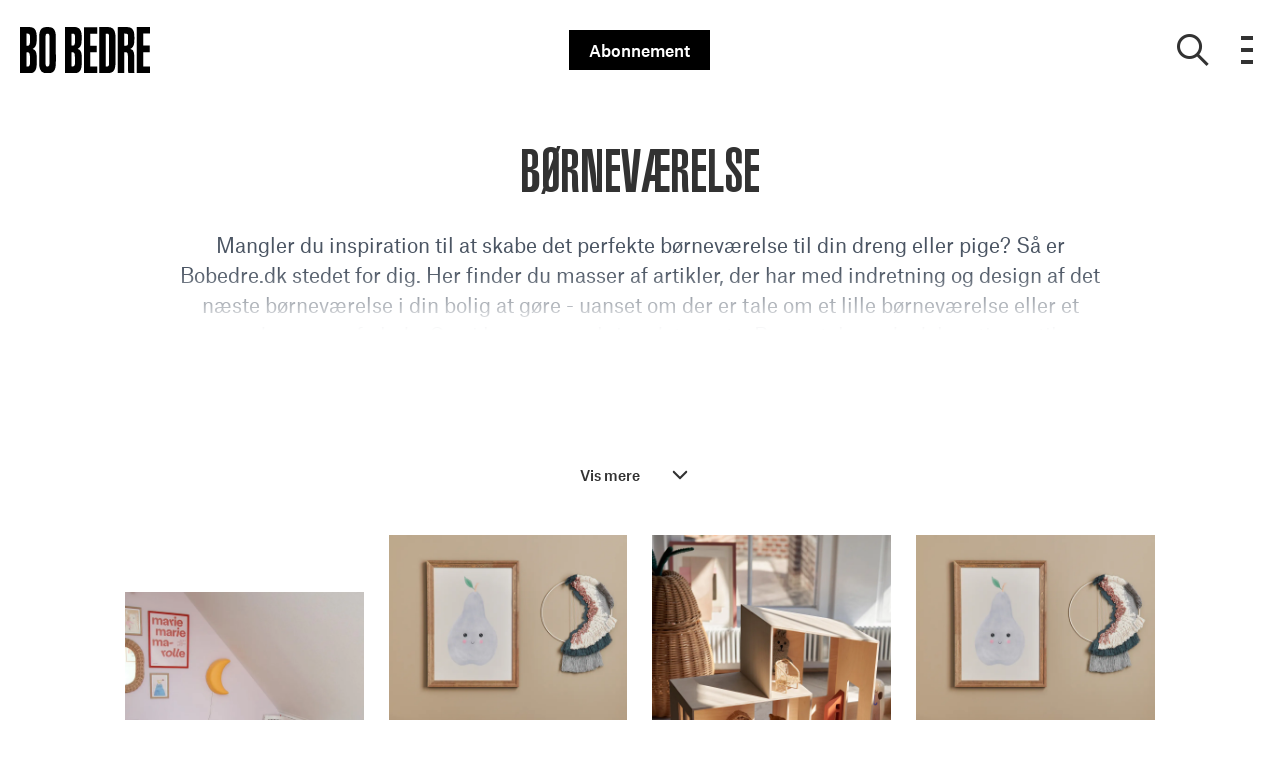

--- FILE ---
content_type: text/html; charset=utf-8
request_url: https://bobedre.dk/indretning/boernevaerelse
body_size: 47053
content:
<!doctype html>
<html data-n-head-ssr lang="da" data-n-head="%7B%22lang%22:%7B%22ssr%22:%22da%22%7D%7D">
  <head >
    <title>Børneværelse - inspiration til indretning af børneværelset | bobedre.dk</title><meta data-n-head="ssr" charset="utf-8"><meta data-n-head="ssr" name="viewport" content="width=device-width, initial-scale=1"><meta data-n-head="ssr" name="mobile-web-app-capable" content="yes"><meta data-n-head="ssr" name="apple-mobile-web-app-capable" content="yes"><meta data-n-head="ssr" name="apple-mobile-web-app-status-bar-style" content="black"><meta data-n-head="ssr" name="HandheldFriendly" content="true"><meta data-n-head="ssr" http-equiv="Accept-CH" content="DPR, Width, Viewport-Width"><meta data-n-head="ssr" http-equiv="X-UA-Compatible" content="IE=edge,chrome=1"><meta data-n-head="ssr" name="format-detection" content="telephone=no,date=no,address=no,email=no,url=no"><meta data-n-head="ssr" name="bwlVersion" content="1.5.2"><meta data-n-head="ssr" name="robots" content="max-image-preview:large"><meta data-n-head="ssr" property="fb:app_id" content="330659173714901"><meta data-n-head="ssr" property="og:locale" content="da_DK"><meta data-n-head="ssr" property="og:site_name" content="BO BEDRE"><meta data-n-head="ssr" property="theme-color" content="#ed4b36"><meta data-n-head="ssr" name="description" content="BO BEDRE hjælper dig med at indrette det perfekte værelse til dine børn - store som små. Find inspiration og tilbehør til det fineste børneværelse her."><meta data-n-head="ssr" property="og:url" content="https://bobedre.dk/indretning/boernevaerelse"><meta data-n-head="ssr" property="og:title" content="Børneværelse - inspiration til indretning af børneværelset"><meta data-n-head="ssr" property="og:description" content="BO BEDRE hjælper dig med at indrette det perfekte værelse til dine børn - store som små. Find inspiration og tilbehør til det fineste børneværelse her."><meta data-n-head="ssr" name="cxense-site-id" content="9222363338076056876"><meta data-n-head="ssr" name="cXenseParse:bod-country" content="dk"><meta data-n-head="ssr" name="cXenseParse:bod-brand" content="BOB"><meta data-n-head="ssr" name="cXenseParse:bod-language" content="da"><meta data-n-head="ssr" name="cXenseParse:articleid" content="688"><meta data-n-head="ssr" name="cXenseParse:bod-pagetype" content="category"><meta data-n-head="ssr" name="cXenseParse:pageclass" content="content"><meta data-n-head="ssr" name="cXenseParse:title" content="Børneværelse - inspiration til indretning af børneværelset"><meta data-n-head="ssr" name="cXenseParse:body-text" content=""><meta data-n-head="ssr" name="cXenseParse:description" content="BO BEDRE hjælper dig med at indrette det perfekte værelse til dine børn - store som små. Find inspiration og tilbehør til det fineste børneværelse her."><meta data-n-head="ssr" name="cXenseParse:image" content=""><meta data-n-head="ssr" name="cXenseParse:bod-danishsearchtitle" content=""><meta data-n-head="ssr" name="cXenseParse:recs:recommendable" content="false"><meta data-n-head="ssr" name="bcm-brand" content="BOB"><meta data-n-head="ssr" name="bcm-country" content="dk"><meta data-n-head="ssr" name="bcm-type" content="site"><meta data-n-head="ssr" name="bcm-tablet-breakpoint" content="1025"><meta data-n-head="ssr" name="bcm-mobile-breakpoint" content="768"><meta data-n-head="ssr" name="bcm-title" content="Børneværelse - inspiration til indretning af børneværelset"><meta data-n-head="ssr" name="bcm-sub" content="Indretning"><meta data-n-head="ssr" name="bcm-categories" content="Indretning,Børneværelse"><meta data-n-head="ssr" name="bcm-tags" content=""><meta data-n-head="ssr" property="bad:device" name="bad:device" content="desktop"><meta data-n-head="ssr" property="bad:pageType" name="bad:pageType" content="section"><meta data-n-head="ssr" data-n-head="ssr" name="cXenseParse:bod-dominantimage-crop-tv" content="q=60&amp;fp-x=0.6&amp;fp-y=0.58&amp;fit=crop&amp;crop=focalpoint&amp;ar=13:9"><meta data-n-head="ssr" data-n-head="ssr" name="cXenseParse:bod-dominantimage-crop-square" content="q=60&amp;fp-x=0.6&amp;fp-y=0.58&amp;fit=crop&amp;crop=focalpoint&amp;ar=1:1"><meta data-n-head="ssr" data-n-head="ssr" name="cXenseParse:bod-dominantimage-crop-wide169" content="q=60&amp;fp-x=0.6&amp;fp-y=0.58&amp;fit=crop&amp;crop=focalpoint&amp;ar=16:9"><meta data-n-head="ssr" data-n-head="ssr" name="cXenseParse:bod-dominantimage-crop-tv" content="q=60&amp;fp-x=0.6&amp;fp-y=0.58&amp;fit=crop&amp;crop=focalpoint&amp;ar=13:9"><meta data-n-head="ssr" data-n-head="ssr" name="cXenseParse:bod-dominantimage-crop-square" content="q=60&amp;fp-x=0.6&amp;fp-y=0.58&amp;fit=crop&amp;crop=focalpoint&amp;ar=1:1"><meta data-n-head="ssr" data-n-head="ssr" name="cXenseParse:bod-dominantimage-crop-wide169" content="q=60&amp;fp-x=0.6&amp;fp-y=0.58&amp;fit=crop&amp;crop=focalpoint&amp;ar=16:9"><meta data-n-head="ssr" data-n-head="ssr" name="cXenseParse:bod-dominantimage-crop-tv" content="q=60&amp;fp-x=0.6&amp;fp-y=0.58&amp;fit=crop&amp;crop=focalpoint&amp;ar=13:9"><meta data-n-head="ssr" data-n-head="ssr" name="cXenseParse:bod-dominantimage-crop-square" content="q=60&amp;fp-x=0.6&amp;fp-y=0.58&amp;fit=crop&amp;crop=focalpoint&amp;ar=1:1"><meta data-n-head="ssr" data-n-head="ssr" name="cXenseParse:bod-dominantimage-crop-wide169" content="q=60&amp;fp-x=0.6&amp;fp-y=0.58&amp;fit=crop&amp;crop=focalpoint&amp;ar=16:9"><meta data-n-head="ssr" data-n-head="ssr" name="cXenseParse:bod-dominantimage-crop-tv" content="q=60&amp;fp-x=0.6&amp;fp-y=0.58&amp;fit=crop&amp;crop=focalpoint&amp;ar=13:9"><meta data-n-head="ssr" data-n-head="ssr" name="cXenseParse:bod-dominantimage-crop-square" content="q=60&amp;fp-x=0.6&amp;fp-y=0.58&amp;fit=crop&amp;crop=focalpoint&amp;ar=1:1"><meta data-n-head="ssr" data-n-head="ssr" name="cXenseParse:bod-dominantimage-crop-wide169" content="q=60&amp;fp-x=0.6&amp;fp-y=0.58&amp;fit=crop&amp;crop=focalpoint&amp;ar=16:9"><meta data-n-head="ssr" data-n-head="ssr" name="cXenseParse:bod-dominantimage-crop-tv" content="q=60&amp;fp-x=0.6&amp;fp-y=0.58&amp;fit=crop&amp;crop=focalpoint&amp;ar=13:9"><meta data-n-head="ssr" data-n-head="ssr" name="cXenseParse:bod-dominantimage-crop-square" content="q=60&amp;fp-x=0.6&amp;fp-y=0.58&amp;fit=crop&amp;crop=focalpoint&amp;ar=1:1"><meta data-n-head="ssr" data-n-head="ssr" name="cXenseParse:bod-dominantimage-crop-wide169" content="q=60&amp;fp-x=0.6&amp;fp-y=0.58&amp;fit=crop&amp;crop=focalpoint&amp;ar=16:9"><meta data-n-head="ssr" data-n-head="ssr" name="cXenseParse:bod-dominantimage-crop-tv" content="q=60&amp;fp-x=0.6&amp;fp-y=0.58&amp;fit=crop&amp;crop=focalpoint&amp;ar=13:9"><meta data-n-head="ssr" data-n-head="ssr" name="cXenseParse:bod-dominantimage-crop-square" content="q=60&amp;fp-x=0.6&amp;fp-y=0.58&amp;fit=crop&amp;crop=focalpoint&amp;ar=1:1"><meta data-n-head="ssr" data-n-head="ssr" name="cXenseParse:bod-dominantimage-crop-wide169" content="q=60&amp;fp-x=0.6&amp;fp-y=0.58&amp;fit=crop&amp;crop=focalpoint&amp;ar=16:9"><meta data-n-head="ssr" data-n-head="ssr" name="cXenseParse:bod-dominantimage-crop-tv" content="q=60&amp;fp-x=0.6&amp;fp-y=0.58&amp;fit=crop&amp;crop=focalpoint&amp;ar=13:9"><meta data-n-head="ssr" data-n-head="ssr" name="cXenseParse:bod-dominantimage-crop-square" content="q=60&amp;fp-x=0.6&amp;fp-y=0.58&amp;fit=crop&amp;crop=focalpoint&amp;ar=1:1"><meta data-n-head="ssr" data-n-head="ssr" name="cXenseParse:bod-dominantimage-crop-wide169" content="q=60&amp;fp-x=0.6&amp;fp-y=0.58&amp;fit=crop&amp;crop=focalpoint&amp;ar=16:9"><meta data-n-head="ssr" data-n-head="ssr" name="cXenseParse:bod-dominantimage-crop-tv" content="q=60&amp;fp-x=0.6&amp;fp-y=0.58&amp;fit=crop&amp;crop=focalpoint&amp;ar=13:9"><meta data-n-head="ssr" data-n-head="ssr" name="cXenseParse:bod-dominantimage-crop-square" content="q=60&amp;fp-x=0.6&amp;fp-y=0.58&amp;fit=crop&amp;crop=focalpoint&amp;ar=1:1"><meta data-n-head="ssr" data-n-head="ssr" name="cXenseParse:bod-dominantimage-crop-wide169" content="q=60&amp;fp-x=0.6&amp;fp-y=0.58&amp;fit=crop&amp;crop=focalpoint&amp;ar=16:9"><meta data-n-head="ssr" data-n-head="ssr" name="cXenseParse:bod-dominantimage-crop-tv" content="q=60&amp;fp-x=0.6&amp;fp-y=0.58&amp;fit=crop&amp;crop=focalpoint&amp;ar=13:9"><meta data-n-head="ssr" data-n-head="ssr" name="cXenseParse:bod-dominantimage-crop-square" content="q=60&amp;fp-x=0.6&amp;fp-y=0.58&amp;fit=crop&amp;crop=focalpoint&amp;ar=1:1"><meta data-n-head="ssr" data-n-head="ssr" name="cXenseParse:bod-dominantimage-crop-wide169" content="q=60&amp;fp-x=0.6&amp;fp-y=0.58&amp;fit=crop&amp;crop=focalpoint&amp;ar=16:9"><meta data-n-head="ssr" data-n-head="ssr" name="cXenseParse:bod-dominantimage-crop-tv" content="q=60&amp;fp-x=0.6&amp;fp-y=0.58&amp;fit=crop&amp;crop=focalpoint&amp;ar=13:9"><meta data-n-head="ssr" data-n-head="ssr" name="cXenseParse:bod-dominantimage-crop-square" content="q=60&amp;fp-x=0.6&amp;fp-y=0.58&amp;fit=crop&amp;crop=focalpoint&amp;ar=1:1"><meta data-n-head="ssr" data-n-head="ssr" name="cXenseParse:bod-dominantimage-crop-wide169" content="q=60&amp;fp-x=0.6&amp;fp-y=0.58&amp;fit=crop&amp;crop=focalpoint&amp;ar=16:9"><meta data-n-head="ssr" data-n-head="ssr" name="cXenseParse:bod-dominantimage-crop-tv" content="q=60&amp;fp-x=0.6&amp;fp-y=0.58&amp;fit=crop&amp;crop=focalpoint&amp;ar=13:9"><meta data-n-head="ssr" data-n-head="ssr" name="cXenseParse:bod-dominantimage-crop-square" content="q=60&amp;fp-x=0.6&amp;fp-y=0.58&amp;fit=crop&amp;crop=focalpoint&amp;ar=1:1"><meta data-n-head="ssr" data-n-head="ssr" name="cXenseParse:bod-dominantimage-crop-wide169" content="q=60&amp;fp-x=0.6&amp;fp-y=0.58&amp;fit=crop&amp;crop=focalpoint&amp;ar=16:9"><meta data-n-head="ssr" data-n-head="ssr" name="cXenseParse:bod-dominantimage-crop-tv" content="q=60&amp;fp-x=0.6&amp;fp-y=0.58&amp;fit=crop&amp;crop=focalpoint&amp;ar=13:9"><meta data-n-head="ssr" data-n-head="ssr" name="cXenseParse:bod-dominantimage-crop-square" content="q=60&amp;fp-x=0.6&amp;fp-y=0.58&amp;fit=crop&amp;crop=focalpoint&amp;ar=1:1"><meta data-n-head="ssr" data-n-head="ssr" name="cXenseParse:bod-dominantimage-crop-wide169" content="q=60&amp;fp-x=0.6&amp;fp-y=0.58&amp;fit=crop&amp;crop=focalpoint&amp;ar=16:9"><meta data-n-head="ssr" data-n-head="ssr" name="cXenseParse:bod-dominantimage-crop-tv" content="q=60&amp;fp-x=0.6&amp;fp-y=0.58&amp;fit=crop&amp;crop=focalpoint&amp;ar=13:9"><meta data-n-head="ssr" data-n-head="ssr" name="cXenseParse:bod-dominantimage-crop-square" content="q=60&amp;fp-x=0.6&amp;fp-y=0.58&amp;fit=crop&amp;crop=focalpoint&amp;ar=1:1"><meta data-n-head="ssr" data-n-head="ssr" name="cXenseParse:bod-dominantimage-crop-wide169" content="q=60&amp;fp-x=0.6&amp;fp-y=0.58&amp;fit=crop&amp;crop=focalpoint&amp;ar=16:9"><meta data-n-head="ssr" data-n-head="ssr" name="cXenseParse:bod-dominantimage-crop-tv" content="q=60&amp;fp-x=0.6&amp;fp-y=0.58&amp;fit=crop&amp;crop=focalpoint&amp;ar=13:9"><meta data-n-head="ssr" data-n-head="ssr" name="cXenseParse:bod-dominantimage-crop-square" content="q=60&amp;fp-x=0.6&amp;fp-y=0.58&amp;fit=crop&amp;crop=focalpoint&amp;ar=1:1"><meta data-n-head="ssr" data-n-head="ssr" name="cXenseParse:bod-dominantimage-crop-wide169" content="q=60&amp;fp-x=0.6&amp;fp-y=0.58&amp;fit=crop&amp;crop=focalpoint&amp;ar=16:9"><meta data-n-head="ssr" data-n-head="ssr" name="cXenseParse:bod-dominantimage-crop-tv" content="q=60&amp;fp-x=0.6&amp;fp-y=0.58&amp;fit=crop&amp;crop=focalpoint&amp;ar=13:9"><meta data-n-head="ssr" data-n-head="ssr" name="cXenseParse:bod-dominantimage-crop-square" content="q=60&amp;fp-x=0.6&amp;fp-y=0.58&amp;fit=crop&amp;crop=focalpoint&amp;ar=1:1"><meta data-n-head="ssr" data-n-head="ssr" name="cXenseParse:bod-dominantimage-crop-wide169" content="q=60&amp;fp-x=0.6&amp;fp-y=0.58&amp;fit=crop&amp;crop=focalpoint&amp;ar=16:9"><meta data-n-head="ssr" data-n-head="ssr" name="cXenseParse:bod-dominantimage-crop-tv" content="q=60&amp;fp-x=0.6&amp;fp-y=0.58&amp;fit=crop&amp;crop=focalpoint&amp;ar=13:9"><meta data-n-head="ssr" data-n-head="ssr" name="cXenseParse:bod-dominantimage-crop-square" content="q=60&amp;fp-x=0.6&amp;fp-y=0.58&amp;fit=crop&amp;crop=focalpoint&amp;ar=1:1"><meta data-n-head="ssr" data-n-head="ssr" name="cXenseParse:bod-dominantimage-crop-wide169" content="q=60&amp;fp-x=0.6&amp;fp-y=0.58&amp;fit=crop&amp;crop=focalpoint&amp;ar=16:9"><meta data-n-head="ssr" data-n-head="ssr" name="cXenseParse:bod-dominantimage-crop-tv" content="q=60&amp;fp-x=0.6&amp;fp-y=0.58&amp;fit=crop&amp;crop=focalpoint&amp;ar=13:9"><meta data-n-head="ssr" data-n-head="ssr" name="cXenseParse:bod-dominantimage-crop-square" content="q=60&amp;fp-x=0.6&amp;fp-y=0.58&amp;fit=crop&amp;crop=focalpoint&amp;ar=1:1"><meta data-n-head="ssr" data-n-head="ssr" name="cXenseParse:bod-dominantimage-crop-wide169" content="q=60&amp;fp-x=0.6&amp;fp-y=0.58&amp;fit=crop&amp;crop=focalpoint&amp;ar=16:9"><meta data-n-head="ssr" data-n-head="ssr" name="cXenseParse:bod-dominantimage-crop-tv" content="q=60&amp;fp-x=0.6&amp;fp-y=0.58&amp;fit=crop&amp;crop=focalpoint&amp;ar=13:9"><meta data-n-head="ssr" data-n-head="ssr" name="cXenseParse:bod-dominantimage-crop-square" content="q=60&amp;fp-x=0.6&amp;fp-y=0.58&amp;fit=crop&amp;crop=focalpoint&amp;ar=1:1"><meta data-n-head="ssr" data-n-head="ssr" name="cXenseParse:bod-dominantimage-crop-wide169" content="q=60&amp;fp-x=0.6&amp;fp-y=0.58&amp;fit=crop&amp;crop=focalpoint&amp;ar=16:9"><meta data-n-head="ssr" data-n-head="ssr" name="cXenseParse:bod-dominantimage-crop-tv" content="q=60&amp;fp-x=0.6&amp;fp-y=0.58&amp;fit=crop&amp;crop=focalpoint&amp;ar=13:9"><meta data-n-head="ssr" data-n-head="ssr" name="cXenseParse:bod-dominantimage-crop-square" content="q=60&amp;fp-x=0.6&amp;fp-y=0.58&amp;fit=crop&amp;crop=focalpoint&amp;ar=1:1"><meta data-n-head="ssr" data-n-head="ssr" name="cXenseParse:bod-dominantimage-crop-wide169" content="q=60&amp;fp-x=0.6&amp;fp-y=0.58&amp;fit=crop&amp;crop=focalpoint&amp;ar=16:9"><meta data-n-head="ssr" data-n-head="ssr" name="cXenseParse:bod-dominantimage-crop-tv" content="q=60&amp;fp-x=0.6&amp;fp-y=0.58&amp;fit=crop&amp;crop=focalpoint&amp;ar=13:9"><meta data-n-head="ssr" data-n-head="ssr" name="cXenseParse:bod-dominantimage-crop-square" content="q=60&amp;fp-x=0.6&amp;fp-y=0.58&amp;fit=crop&amp;crop=focalpoint&amp;ar=1:1"><meta data-n-head="ssr" data-n-head="ssr" name="cXenseParse:bod-dominantimage-crop-wide169" content="q=60&amp;fp-x=0.6&amp;fp-y=0.58&amp;fit=crop&amp;crop=focalpoint&amp;ar=16:9"><meta data-n-head="ssr" data-n-head="ssr" name="cXenseParse:bod-dominantimage-crop-tv" content="q=60&amp;fp-x=0.6&amp;fp-y=0.58&amp;fit=crop&amp;crop=focalpoint&amp;ar=13:9"><meta data-n-head="ssr" data-n-head="ssr" name="cXenseParse:bod-dominantimage-crop-square" content="q=60&amp;fp-x=0.6&amp;fp-y=0.58&amp;fit=crop&amp;crop=focalpoint&amp;ar=1:1"><meta data-n-head="ssr" data-n-head="ssr" name="cXenseParse:bod-dominantimage-crop-wide169" content="q=60&amp;fp-x=0.6&amp;fp-y=0.58&amp;fit=crop&amp;crop=focalpoint&amp;ar=16:9"><meta data-n-head="ssr" data-n-head="ssr" name="cXenseParse:bod-dominantimage-crop-tv" content="q=60&amp;fp-x=0.6&amp;fp-y=0.58&amp;fit=crop&amp;crop=focalpoint&amp;ar=13:9"><meta data-n-head="ssr" data-n-head="ssr" name="cXenseParse:bod-dominantimage-crop-square" content="q=60&amp;fp-x=0.6&amp;fp-y=0.58&amp;fit=crop&amp;crop=focalpoint&amp;ar=1:1"><meta data-n-head="ssr" data-n-head="ssr" name="cXenseParse:bod-dominantimage-crop-wide169" content="q=60&amp;fp-x=0.6&amp;fp-y=0.58&amp;fit=crop&amp;crop=focalpoint&amp;ar=16:9"><meta data-n-head="ssr" data-n-head="ssr" name="cXenseParse:bod-dominantimage-crop-tv" content="q=60&amp;fp-x=0.6&amp;fp-y=0.58&amp;fit=crop&amp;crop=focalpoint&amp;ar=13:9"><meta data-n-head="ssr" data-n-head="ssr" name="cXenseParse:bod-dominantimage-crop-square" content="q=60&amp;fp-x=0.6&amp;fp-y=0.58&amp;fit=crop&amp;crop=focalpoint&amp;ar=1:1"><meta data-n-head="ssr" data-n-head="ssr" name="cXenseParse:bod-dominantimage-crop-wide169" content="q=60&amp;fp-x=0.6&amp;fp-y=0.58&amp;fit=crop&amp;crop=focalpoint&amp;ar=16:9"><meta data-n-head="ssr" data-n-head="ssr" name="cXenseParse:bod-dominantimage-crop-tv" content="q=60&amp;fp-x=0.6&amp;fp-y=0.58&amp;fit=crop&amp;crop=focalpoint&amp;ar=13:9"><meta data-n-head="ssr" data-n-head="ssr" name="cXenseParse:bod-dominantimage-crop-square" content="q=60&amp;fp-x=0.6&amp;fp-y=0.58&amp;fit=crop&amp;crop=focalpoint&amp;ar=1:1"><meta data-n-head="ssr" data-n-head="ssr" name="cXenseParse:bod-dominantimage-crop-wide169" content="q=60&amp;fp-x=0.6&amp;fp-y=0.58&amp;fit=crop&amp;crop=focalpoint&amp;ar=16:9"><link data-n-head="ssr" rel="icon" type="image/x-icon" href="/favicon.ico"><link data-n-head="ssr" rel="preconnect" href="https://dev.visualwebsiteoptimizer.com"><link data-n-head="ssr" rel="canonical" href="https://bobedre.dk/indretning/boernevaerelse"><link data-n-head="ssr" rel="alternate" type="application/rss+xml" title="BO BEDRE RSS feed" href="https://bobedre.dk/feed/rss"><link data-n-head="ssr" rel="alternate" hreflang="da-DK" href="https://bobedre.dk/indretning/boernevaerelse"><link data-n-head="ssr" rel="alternate" hreflang="nb-NO" href="https://bo-bedre.no/interior/barnerom"><link data-n-head="ssr" rel="next" href="https://bobedre.dk/indretning/boernevaerelse?page=2"><script data-n-head="ssr" type="text/javascript" id="vwoCode">  window._vwo_code || (function() {
            var account_id = 713144,
                version = 2.1,
                settings_tolerance = 2000,
                hide_element = 'body',
                hide_element_style = 'opacity:0 !important;filter:alpha(opacity=0) !important;background:none !important;transition:none !important;',
                f = false, w = window, d = document, v = d.querySelector('#vwoCode'),
                cK = '_vwo_' + account_id + '_settings', cc = {};
            try {
              var c = JSON.parse(localStorage.getItem('_vwo_' + account_id + '_config'));
              cc = c && typeof c === 'object' ? c : {};
            } catch (e) {}
            var stT = cc.stT === 'session' ? w.sessionStorage : w.localStorage;
            code = {
              use_existing_jquery: function() { return typeof use_existing_jquery !== 'undefined' ? use_existing_jquery : undefined; },
              library_tolerance: function() { return typeof library_tolerance !== 'undefined' ? library_tolerance : undefined; },
              settings_tolerance: function() { return cc.sT || settings_tolerance; },
              hide_element_style: function() { return '{' + (cc.hES || hide_element_style) + '}'; },
              hide_element: function() {
                if (performance.getEntriesByName('first-contentful-paint')[0]) { return ''; }
                return typeof cc.hE === 'string' ? cc.hE : hide_element;
              },
              getVersion: function() { return version; },
              finish: function(e) {
                if (!f) {
                  f = true;
                  var t = d.getElementById('_vis_opt_path_hides');
                  if (t) t.parentNode.removeChild(t);
                  if (e) (new Image).src = 'https://dev.visualwebsiteoptimizer.com/ee.gif?a=' + account_id + e;
                }
              },
              finished: function() { return f; },
              addScript: function(e) {
                var t = d.createElement('script');
                t.type = 'text/javascript';
                if (e.src) { t.src = e.src; } else { t.text = e.text; }
                d.getElementsByTagName('head')[0].appendChild(t);
              },
              load: function(e, t) {
                var i = this.getSettings(), n = d.createElement('script'), r = this;
                t = t || {};
                if (i) {
                  n.textContent = i;
                  d.getElementsByTagName('head')[0].appendChild(n);
                  if (!w.VWO || VWO.caE) {
                    stT.removeItem(cK);
                    r.load(e);
                  }
                } else {
                  var o = new XMLHttpRequest();
                  o.open('GET', e, true);
                  o.withCredentials = !t.dSC;
                  o.responseType = t.responseType || 'text';
                  o.onload = function() {
                    if (t.onloadCb) { return t.onloadCb(o, e); }
                    if (o.status === 200) { _vwo_code.addScript({ text: o.responseText }); }
                    else { _vwo_code.finish('&e=loading_failure:' + e); }
                  };
                  o.onerror = function() {
                    if (t.onerrorCb) { return t.onerrorCb(e); }
                    _vwo_code.finish('&e=loading_failure:' + e);
                  };
                  o.send();
                }
              },
              getSettings: function() {
                try {
                  var e = stT.getItem(cK);
                  if (!e) { return; }
                  e = JSON.parse(e);
                  if (Date.now() > e.e) {
                    stT.removeItem(cK);
                    return;
                  }
                  return e.s;
                } catch (e) { return; }
              },
              init: function() {
                if (d.URL.indexOf('__vwo_disable__') > -1) return;
                var e = this.settings_tolerance();
                w._vwo_settings_timer = setTimeout(function() {
                  _vwo_code.finish();
                  stT.removeItem(cK);
                }, e);
                var t;
                if (this.hide_element() !== 'body') {
                  t = d.createElement('style');
                  var i = this.hide_element(), n = i ? i + this.hide_element_style() : '', r = d.getElementsByTagName('head')[0];
                  t.setAttribute('id', '_vis_opt_path_hides');
                  v && t.setAttribute('nonce', v.nonce);
                  t.setAttribute('type', 'text/css');
                  if (t.styleSheet) t.styleSheet.cssText = n;
                  else t.appendChild(d.createTextNode(n));
                  r.appendChild(t);
                } else {
                  t = d.getElementsByTagName('head')[0];
                  var n = d.createElement('div');
                  n.style.cssText = 'z-index: 2147483647 !important;position: fixed !important;left: 0 !important;top: 0 !important;width: 100% !important;height: 100% !important;background: white !important;';
                  n.setAttribute('id', '_vis_opt_path_hides');
                  n.classList.add('_vis_hide_layer');
                  t.parentNode.insertBefore(n, t.nextSibling);
                }
                var o = 'https://dev.visualwebsiteoptimizer.com/j.php?a=' + account_id + '&u=' + encodeURIComponent(d.URL) + '&vn=' + version;
                if (w.location.search.indexOf('_vwo_xhr') !== -1) {
                  this.addScript({ src: o });
                } else {
                  this.load(o + '&x=true');
                }
              }
            };
            w._vwo_code = code;
            code.init();
          })();
      
          window.VWO = window.VWO || [];
          window.VWO.push(['onVariationApplied', function(data) {
            var expId = data[1];
            var variationId = data[2];
            if (typeof(_vwo_exp[expId].comb_n[variationId]) !== 'undefined' && ['VISUAL_AB', 'VISUAL', 'SPLIT_URL', 'SURVEY'].indexOf(_vwo_exp[expId].type) > -1) {
              var x = [_vwo_exp[expId].comb_n[variationId]];
              window._mfq = window._mfq || [];
              window._mfq.push(["tag", "Variant: " + x]);
            }
          }]);  </script><script data-n-head="ssr" data-hid="gtm-script">if(!window._gtm_init){window._gtm_init=1;(function(w,n,d,m,e,p){w[d]=(w[d]==1||n[d]=='yes'||n[d]==1||n[m]==1||(w[e]&&w[e][p]&&w[e][p]()))?1:0})(window,navigator,'doNotTrack','msDoNotTrack','external','msTrackingProtectionEnabled');(function(w,d,s,l,x,y){w[x]={};w._gtm_inject=function(i){if(w.doNotTrack||w[x][i])return;w[x][i]=1;w[l]=w[l]||[];w[l].push({'gtm.start':new Date().getTime(),event:'gtm.js'});var f=d.getElementsByTagName(s)[0],j=d.createElement(s);j.async=true;j.src='https://www.googletagmanager.com/gtm.js?id='+i;f.parentNode.insertBefore(j,f);}})(window,document,'script','dataLayer','_gtm_ids','_gtm_inject')}</script><script data-n-head="ssr" data-hid="CookieConsent" id="CookieConsent" type="text/javascript" charset="utf-8">window.gdprAppliesGlobally=true;(function(){function r(e){if(!window.frames[e]){if(document.body&&document.body.firstChild){var t=document.body;var n=document.createElement("iframe");n.style.display="none";n.name=e;n.title=e;t.insertBefore(n,t.firstChild)}else{setTimeout(function(){r(e)},5)}}}function e(n,i,o,c,s){function e(e,t,n,r){if(typeof n!=="function"){return}if(!window[i]){window[i]=[]}var a=false;if(s){a=s(e,r,n)}if(!a){window[i].push({command:e,version:t,callback:n,parameter:r})}}e.stub=true;e.stubVersion=2;function t(r){if(!window[n]||window[n].stub!==true){return}if(!r.data){return}var a=typeof r.data==="string";var e;try{e=a?JSON.parse(r.data):r.data}catch(t){return}if(e[o]){var i=e[o];window[n](i.command,i.version,function(e,t){var n={};n[c]={returnValue:e,success:t,callId:i.callId};r.source.postMessage(a?JSON.stringify(n):n,"*")},i.parameter)}}if(typeof window[n]!=="function"){window[n]=e;if(window.addEventListener){window.addEventListener("message",t,false)}else{window.attachEvent("onmessage",t)}}}e("__tcfapi","__tcfapiBuffer","__tcfapiCall","__tcfapiReturn");r("__tcfapiLocator");(function(e,t){var n=document.createElement("link");n.rel="preload";n.as="script";var r=document.createElement("script");r.id="spcloader";r.type="text/javascript";r["async"]=true;r.charset="utf-8";var a="https://sdk.privacy-center.org/"+e+"/loader.js?target_type=notice&target="+t;n.href=a;r.src=a;var i=document.getElementsByTagName("script")[0];i.parentNode.insertBefore(n,i);i.parentNode.insertBefore(r,i)})("fb809c51-e9cd-4e35-a92d-e44bb858841e","ggjHm33Y")})();</script><script data-n-head="ssr" data-hid="DidomiConfig" innterHTML="window.didomiConfig = {
        user: {
          bots: {
            consentRequired: false,
            types: ['crawlers', 'performance'],
            extraUserAgents: [],
          }
        }
      }" type="text/javascript" charset="utf-8"></script><script data-n-head="ssr" data-hid="gpt-script-id" src="https://securepubads.g.doubleclick.net/tag/js/gpt.js" data-vendor="google"></script><script data-n-head="ssr" data-hid="rubicon-script-id" src="https://micro.rubiconproject.com/prebid/dynamic/12954.js?site=BP_DK" id="rubicon-script-id" data-vendor="iab:52"></script><script data-n-head="ssr" data-hid="cxense" src="https://cdn.cxense.com/cx.cce.js" defer ssr="false"></script><script data-n-head="ssr" data-hid="common-bonnier-datalayer-cloud-script" src="https://europe-west1-bonnier-big-data.cloudfunctions.net/commonBonnierDataLayer" async></script><script data-n-head="ssr" data-hid="cxense-init" type="text/javascript" charset="utf-8">
            window.cX = window.cX || {}
            window.cX.callQueue = window.cX.callQueue || []
            window.cX.callQueue.push(['setSiteId', '9222363338076056876'])
            window.cX.callQueue.push(['sendPageViewEvent'])
          </script><script data-n-head="ssr" data-hid="piano-script" type="text/javascript" charset="utf-8" ssr="false">
          tp = window.tp || [];
          tp.push(["setAid", 'VsarSMejpu']);
          tp.push(["setSandbox", false]);
          tp.push(["setCxenseSiteId", '9222363338076056876']);

          (function(src) {
              var a = document.createElement("script");
              a.type = "text/javascript";
              a.async = true;
              a.src = src;
              var b = document.getElementsByTagName("script")[0];
              b.parentNode.insertBefore(a, b)
          })("https://cdn.tinypass.com/api/tinypass.min.js");
      </script><script data-n-head="ssr" type="application/ld+json">[{"@context":"https://schema.org","@type":"CollectionPage","@id":"https://bobedre.dk/indretning/boernevaerelse#/webpage.collection","inLanguage":"da-DK","url":"https://bobedre.dk/indretning/boernevaerelse","mainEntityOfPage":"https://bobedre.dk/indretning/boernevaerelse","name":"Børneværelse","description":"Mangler du inspiration til at skabe det perfekte børneværelse til din dreng eller pige? Så er Bobedre.dk stedet for dig. Her finder du masser af artikler, der har med indretning og design af det næste børneværelse i din bolig at gøre - uanset om der er tale om et lille børneværelse eller et med masser af plads. Og vi kommer omkring det meste: Børnestole, søde dekorationer til væggene, flot tapet, alternative børnesenge, skabe i børnehøjde, lege-tipier, opbevaringsmuligheder, lamper og meget andet til børneværelset. Men vi skriver ikke kun om værelser til små børn. Nej, du kan også finde inspiration til teenagerne. Begynd vejen mod det ultimative værelse til dine børn sammen med BO BEDRE.","publisher":[{"@type":"Organization","url":"https://bobedre.dk","name":"BO BEDRE","description":"BO BEDRE holder dig orienteret om det nyeste inden for bolig, arkitektur, design og mad. Find boligreportager og designnyheder online på bobedre.dk","logo":[{"@type":"ImageObject","url":"bobedre.dk/logo.png"}]}]},{"@context":"https://schema.org","@type":"ItemList","itemListElement":[{"@type":"ListItem","position":1,"url":"https://bobedre.dk/indretning/boernevaerelse/aestetik-og-praktik-forenes-se-mettes-tre-flotte-boernevaerelser"},{"@type":"ListItem","position":2,"url":"https://bobedre.dk/indretning/boernevaerelse/de-7-skonneste-bornevaerelser-pa-instagram"},{"@type":"ListItem","position":3,"url":"https://bobedre.dk/indretning/boernevaerelse/se-ferm-livings-boernekollektion-der-hylder-fantasifuld-leg"},{"@type":"ListItem","position":4,"url":"https://bobedre.dk/indretning/boernevaerelse/brevkasse-brug-en-alkove-til-at-goere-et-vaerelse-stoerre-og-et-andet-mindre"},{"@type":"ListItem","position":5,"url":"https://bobedre.dk/indretning/boernevaerelse/se-hms-eventyrlige-moebelkollektion-til-boernevaerelset"},{"@type":"ListItem","position":6,"url":"https://bobedre.dk/indretning/boernevaerelse/8-stilfulde-fund-til-boernevaerelset"},{"@type":"ListItem","position":7,"url":"https://bobedre.dk/indretning/boernevaerelse/montana-kids-ny-kollektion-fyldt-med-leg-og-fantasi"},{"@type":"ListItem","position":8,"url":"https://bobedre.dk/indretning/boernevaerelse/ikonisk-boerneklassiker-lanceres-i-limited-edition"},{"@type":"ListItem","position":9,"url":"https://bobedre.dk/indretning/boernevaerelse/8-vidunderlige-senge-til-boernevaerelset"},{"@type":"ListItem","position":10,"url":"https://bobedre.dk/indretning/boernevaerelse/vi-mangler-et-ekstra-boernevaerelse-hvad-goer-vi"},{"@type":"ListItem","position":11,"url":"https://bobedre.dk/indretning/boernevaerelse/saadan-forvandles-sovevaerelset-til-to-nye-boernevaerelser"},{"@type":"ListItem","position":12,"url":"https://bobedre.dk/indretning/boernevaerelse/sanders-lancerer-3-nye-moebler-til-boernevaerelset"},{"@type":"ListItem","position":13,"url":"https://bobedre.dk/indretning/boernevaerelse/lena-kunne-ikke-finde-paen-opbevaring-til-boernevaerelset-nu-har-hun-skabt-den-selv"},{"@type":"ListItem","position":14,"url":"https://bobedre.dk/indretning/boernevaerelse/familien-mangler-et-vaerelse-i-deres-dejlige-hus"},{"@type":"ListItem","position":15,"url":"https://bobedre.dk/indretning/boernevaerelse/by-klipklap-udvider-deres-populaere-tumle-serie"},{"@type":"ListItem","position":16,"url":"https://bobedre.dk/indretning/boernevaerelse/grundet-pladsmangel-skal-garagen-laves-til-teenagevaerelse"},{"@type":"ListItem","position":17,"url":"https://bobedre.dk/indretning/boernevaerelse/eventyrlige-ombygninger"},{"@type":"ListItem","position":18,"url":"https://bobedre.dk/indretning/boernevaerelse/10-skoenne-og-praktiske-ideer-til-boernevaerelset"},{"@type":"ListItem","position":19,"url":"https://bobedre.dk/indretning/boernevaerelse/7-koejesenge-som-giver-mere-plads-paa-boernevaerelset"},{"@type":"ListItem","position":20,"url":"https://bobedre.dk/indretning/boernevaerelse/sengetoej-10-oekologiske-sengesaet-til-baby-og-boernevaerelset"},{"@type":"ListItem","position":21,"url":"https://bobedre.dk/indretning/boernevaerelse/ferm-livings-nye-eventyrlige-tapet-til-boernevaerelset"},{"@type":"ListItem","position":22,"url":"https://bobedre.dk/indretning/boernevaerelse/5-fine-nyheder-til-boernevaerelset"},{"@type":"ListItem","position":23,"url":"https://bobedre.dk/indretning/boernevaerelse/barnets-bog-de-fineste-boger-til-barnets-forste-ar"},{"@type":"ListItem","position":24,"url":"https://bobedre.dk/indretning/boernevaerelse/sadan-indretter-du-et-bornevaerelse-pa-fa-kvm"}]},{"@context":"https://schema.org","@type":"BreadcrumbList","itemListElement":[{"@context":"https://schema.org","@type":"ListItem","position":0,"name":"indretning","item":"https://bobedre.dk/indretning"},{"@context":"https://schema.org","@type":"ListItem","position":1,"name":"boernevaerelse","item":null}]},{}]</script><link rel="preload" href="/_nuxt/dbeb5ec.js" as="script"><link rel="preload" href="/_nuxt/721b5e5.js" as="script"><link rel="preload" href="/_nuxt/css/50bdf8d.css" as="style"><link rel="preload" href="/_nuxt/5b37ddc.js" as="script"><link rel="preload" href="/_nuxt/css/a344fad.css" as="style"><link rel="preload" href="/_nuxt/89ef3a5.js" as="script"><link rel="preload" href="/_nuxt/5bb1b00.js" as="script"><link rel="preload" href="/_nuxt/css/8ebff97.css" as="style"><link rel="preload" href="/_nuxt/f895dda.js" as="script"><link rel="preload" href="/_nuxt/css/05f5678.css" as="style"><link rel="preload" href="/_nuxt/0068302.js" as="script"><link rel="preload" href="/_nuxt/9d92f91.js" as="script"><link rel="preload" href="/_nuxt/css/eab7883.css" as="style"><link rel="preload" href="/_nuxt/64c2b45.js" as="script"><link rel="stylesheet" href="/_nuxt/css/50bdf8d.css"><link rel="stylesheet" href="/_nuxt/css/a344fad.css"><link rel="stylesheet" href="/_nuxt/css/8ebff97.css"><link rel="stylesheet" href="/_nuxt/css/05f5678.css"><link rel="stylesheet" href="/_nuxt/css/eab7883.css">
  </head>
  <body class="no-js" data-n-head="%7B%22class%22:%7B%22ssr%22:%22no-js%22%7D%7D">
    <noscript data-n-head="ssr" data-hid="gtm-noscript" data-pbody="true"><iframe src="https://www.googletagmanager.com/ns.html?id=GTM-5HQ6KLM&" height="0" width="0" style="display:none;visibility:hidden" title="gtm"></iframe></noscript><div data-server-rendered="true" id="__nuxt"><!----><div id="__layout"><main data-fetch-key="data-v-e7b286b2:0" data-v-e7b286b2><div id="mkt-placement-5" data-v-afb14004 data-v-e7b286b2></div> <div id="mkt-placement-4" data-v-afb14004 data-v-e7b286b2></div> <div id="mkt-placement-11" data-v-afb14004 data-v-e7b286b2></div> <div data-v-e7b286b2><div class="vue-portal-target" data-v-e7b286b2></div></div> <header id="header" class="header" data-v-7ab33d45 data-v-e7b286b2><input id="main-menu-toggle" type="checkbox" tabindex="-1" class="js-menu-fallback-checkbox" data-v-7ab33d45> <div class="header-grid" data-v-7ab33d45><div class="header-grid__left" data-v-7ab33d45><a href="/" title="Tilbage til forsiden" class="header__logo nuxt-link-active" data-v-35f2079a data-v-7ab33d45><img src="/logo.svg" alt="Brand logo" data-v-35f2079a></a></div> <div class="header-grid__middle" data-v-7ab33d45><a target="_blank" rel="noopener noreferrer nofollow" href="https://abonnement.bobedre.dk/brand/bo-bedre/?media=Abonner_link" class="subscribe-btn" data-v-7ab33d45>Abonnement</a></div> <div class="header-grid__right" data-v-7ab33d45><button aria-label="Show search" class="btn--clean header-grid__right__search" data-v-7ab33d45><i class="icon-search" data-v-7ab33d45></i></button> <label aria-expanded="false" aria-controls="offcanvas" aria-label="Open menu" tabindex="0" for="main-menu-toggle" class="header-grid__right__menu" style="outline: none; user-select: none" data-v-7ab33d45><div class="hamburger" data-v-7ab33d45><span data-v-7ab33d45></span> <span data-v-7ab33d45></span> <span data-v-7ab33d45></span> <span data-v-7ab33d45></span></div></label> <!----> <div class="no-js__menu" data-v-7ab33d45><div class="overlay-wrapper" data-v-358de686 data-v-7ab33d45><div class="overlay-inner" data-v-358de686><div class="container show-menu" data-v-5702ebc4 data-v-7ab33d45><div class="mobile-search" data-v-5702ebc4><div class="mobile-search__input" data-v-514ef90f data-v-5702ebc4><div class="search-container" data-v-514ef90f><div class="centered-form" data-v-514ef90f><form data-v-514ef90f><input placeholder="Søg" type="search" tabindex="-1" value="" class="search__input" data-v-514ef90f> <button type="submit" class="search-arrow-container" data-v-514ef90f><svg viewBox="0 0 24 24" class="btn-search" data-v-514ef90f><use xlink:href="/_nuxt/img/sprite.2d4c96a.svg#search"></use></svg></button></form></div></div></div></div> <div class="grid-menu" data-v-5702ebc4><div role="menuitem" class="grid-menu__item" data-v-5702ebc4><div class="main-menu" data-v-5702ebc4><div class="main-menu__header" data-v-5702ebc4><a href="/boliger" data-v-5702ebc4><span data-v-5702ebc4>Boliger</span></a> <button class="main-menu__icon" data-v-5702ebc4><i class="icon-arrow-down" data-v-5702ebc4></i></button></div> <div class="main-menu__content sub-menu" data-v-5702ebc4><ul class="sub-menu__list" data-v-5702ebc4><li class="sub-menu__item" data-v-5702ebc4><a href="/boliger/sommerhuse" data-v-5702ebc4><span data-v-5702ebc4>Sommerhuse</span></a></li><li class="sub-menu__item" data-v-5702ebc4><a href="/boliger/huse" data-v-5702ebc4><span data-v-5702ebc4>Huse</span></a></li><li class="sub-menu__item" data-v-5702ebc4><a href="/boliger/lejligheder" data-v-5702ebc4><span data-v-5702ebc4>Lejligheder</span></a></li><li class="sub-menu__item" data-v-5702ebc4><a href="/boliger/slotte" data-v-5702ebc4><span data-v-5702ebc4>Slotte og herregårde</span></a></li><li class="sub-menu__item" data-v-5702ebc4><a href="/tags/smarthome" data-v-5702ebc4><span data-v-5702ebc4>Smarthome</span></a></li></ul></div></div></div><div role="menuitem" class="grid-menu__item" data-v-5702ebc4><div class="main-menu" data-v-5702ebc4><div class="main-menu__header" data-v-5702ebc4><a href="/indretning" class="nuxt-link-active" data-v-5702ebc4><span data-v-5702ebc4>Indretning</span></a> <button class="main-menu__icon" data-v-5702ebc4><i class="icon-arrow-down" data-v-5702ebc4></i></button></div> <div class="main-menu__content sub-menu" data-v-5702ebc4><ul class="sub-menu__list" data-v-5702ebc4><li class="sub-menu__item" data-v-5702ebc4><a href="/indretning/stue" data-v-5702ebc4><span data-v-5702ebc4>Stue</span></a></li><li class="sub-menu__item" data-v-5702ebc4><a href="/indretning/badevaerelse" data-v-5702ebc4><span data-v-5702ebc4>Badeværelse</span></a></li><li class="sub-menu__item" data-v-5702ebc4><a href="/indretning/koekken" data-v-5702ebc4><span data-v-5702ebc4>Køkken</span></a></li><li class="sub-menu__item" data-v-5702ebc4><a href="/indretning/entre" data-v-5702ebc4><span data-v-5702ebc4>Entré</span></a></li><li class="sub-menu__item" data-v-5702ebc4><a href="/indretning/kontor" data-v-5702ebc4><span data-v-5702ebc4>Kontor</span></a></li><li class="sub-menu__item" data-v-5702ebc4><a href="/indretning/sovevaerelse" data-v-5702ebc4><span data-v-5702ebc4>Soveværelse</span></a></li><li class="sub-menu__item" data-v-5702ebc4><a href="/indretning/boernevaerelse" aria-current="page" class="nuxt-link-exact-active nuxt-link-active" data-v-5702ebc4><span data-v-5702ebc4>Børneværelse</span></a></li><li class="sub-menu__item" data-v-5702ebc4><a href="/indretning/lamper" data-v-5702ebc4><span data-v-5702ebc4>Lamper</span></a></li><li class="sub-menu__item" data-v-5702ebc4><a href="/indretning/planter" data-v-5702ebc4><span data-v-5702ebc4>Planter</span></a></li></ul></div></div></div><div role="menuitem" class="grid-menu__item" data-v-5702ebc4><div class="main-menu" data-v-5702ebc4><div class="main-menu__header" data-v-5702ebc4><a href="/arkitektur" data-v-5702ebc4><span data-v-5702ebc4>Design &amp; Arkitektur</span></a> <button class="main-menu__icon" data-v-5702ebc4><i class="icon-arrow-down" data-v-5702ebc4></i></button></div> <div class="main-menu__content sub-menu" data-v-5702ebc4><ul class="sub-menu__list" data-v-5702ebc4><li class="sub-menu__item" data-v-5702ebc4><a href="/arkitektur" data-v-5702ebc4><span data-v-5702ebc4>Arkitektur</span></a></li><li class="sub-menu__item" data-v-5702ebc4><a href="/design" data-v-5702ebc4><span data-v-5702ebc4>Design</span></a></li><li class="sub-menu__item" data-v-5702ebc4><a href="/kultur" data-v-5702ebc4><span data-v-5702ebc4>Kultur</span></a></li><li class="sub-menu__item" data-v-5702ebc4><a href="/gadgets" data-v-5702ebc4><span data-v-5702ebc4>Gadgets</span></a></li><li class="sub-menu__item" data-v-5702ebc4><a href="/design/design-awards" data-v-5702ebc4><span data-v-5702ebc4>Design Awards</span></a></li><li class="sub-menu__item" data-v-5702ebc4><a href="/design/3-days-of-design" data-v-5702ebc4><span data-v-5702ebc4>3 Days of Design</span></a></li></ul></div></div></div><div role="menuitem" class="grid-menu__item" data-v-5702ebc4><div class="main-menu" data-v-5702ebc4><div class="main-menu__header" data-v-5702ebc4><a href="/opskrifter" data-v-5702ebc4><span data-v-5702ebc4>Mad</span></a> <button class="main-menu__icon" data-v-5702ebc4><i class="icon-arrow-down" data-v-5702ebc4></i></button></div> <div class="main-menu__content sub-menu" data-v-5702ebc4><ul class="sub-menu__list" data-v-5702ebc4><li class="sub-menu__item" data-v-5702ebc4><a href="/opskrifter/forret" data-v-5702ebc4><span data-v-5702ebc4>Forret</span></a></li><li class="sub-menu__item" data-v-5702ebc4><a href="/opskrifter/hovedret" data-v-5702ebc4><span data-v-5702ebc4>Hovedret</span></a></li><li class="sub-menu__item" data-v-5702ebc4><a href="/opskrifter/dessert" data-v-5702ebc4><span data-v-5702ebc4>Dessert</span></a></li><li class="sub-menu__item" data-v-5702ebc4><a href="/opskrifter/temaer" data-v-5702ebc4><span data-v-5702ebc4>Menu</span></a></li><li class="sub-menu__item" data-v-5702ebc4><a href="/tags/vegetar" data-v-5702ebc4><span data-v-5702ebc4>Vegetar</span></a></li><li class="sub-menu__item" data-v-5702ebc4><a href="/tags/kaffe" data-v-5702ebc4><span data-v-5702ebc4>Kaffe</span></a></li><li class="sub-menu__item" data-v-5702ebc4><a href="/opskrifter/bagvaerk" data-v-5702ebc4><span data-v-5702ebc4>Bagværk</span></a></li><li class="sub-menu__item" data-v-5702ebc4><a href="/opskrifter/drinks" data-v-5702ebc4><span data-v-5702ebc4>Drinks</span></a></li><li class="sub-menu__item" data-v-5702ebc4><a href="/opskrifter/brunch" data-v-5702ebc4><span data-v-5702ebc4>Brunch</span></a></li></ul></div></div></div><div role="menuitem" class="grid-menu__item" data-v-5702ebc4><div class="main-menu" data-v-5702ebc4><div class="main-menu__header" data-v-5702ebc4><a href="/magasinet" data-v-5702ebc4><span data-v-5702ebc4>Magasinet</span></a> <button class="main-menu__icon" data-v-5702ebc4><i class="icon-arrow-down" data-v-5702ebc4></i></button></div> <div class="main-menu__content sub-menu" data-v-5702ebc4><ul class="sub-menu__list" data-v-5702ebc4><li class="sub-menu__item" data-v-5702ebc4><a href="/magasinet/det-nye-magasin/temanummer" data-v-5702ebc4><span data-v-5702ebc4>Det nye magasin</span></a></li><li class="sub-menu__item" data-v-5702ebc4><a href="/magasinet/konkurrencer" data-v-5702ebc4><span data-v-5702ebc4>Konkurrencer</span></a></li><li class="sub-menu__item" data-v-5702ebc4><a href="/kontakt-redaktionen" data-v-5702ebc4><span data-v-5702ebc4>Kontakt redaktionen</span></a></li><li class="sub-menu__item" data-v-5702ebc4><a href="/adresser" data-v-5702ebc4><span data-v-5702ebc4>Adresser</span></a></li></ul></div></div></div></div></div></div></div></div></div></div></header> <!----> <div class="content-wrapper" data-v-e7b286b2><div data-fetch-key="0"><div data-fetch-key="1" class="category-content"><DIV class="v-portal" style="display:none;"></DIV> <div class="container mb-0"><div class="category-header"><h1 class="category-header__title">Børneværelse</h1> <div class="category-header__description mb-5 widget"><div class="foldable-paragraph" data-v-3e1d344b><div class="foldable-paragraph__grid" data-v-3e1d344b><div class="foldable-paragraph__grid--content" data-v-3e1d344b><div class="markdown cXenseParse" data-v-3e1d344b><p>Mangler du inspiration til at skabe det perfekte børneværelse til din dreng eller pige? Så er Bobedre.dk stedet for dig. Her finder du masser af artikler, der har med indretning og design af det næste børneværelse i din bolig at gøre - uanset om der er tale om et lille børneværelse eller et med masser af plads. Og vi kommer omkring det meste: Børnestole, søde dekorationer til væggene, flot tapet, alternative børnesenge, skabe i børnehøjde, lege-tipier, opbevaringsmuligheder, lamper og meget andet til børneværelset. Men vi skriver ikke kun om værelser til små børn. Nej, du kan også finde inspiration til teenagerne. Begynd vejen mod det ultimative værelse til dine børn sammen med BO BEDRE.</p></div></div></div> <div class="foldable-paragraph__bottom" data-v-3e1d344b><button class="btn btn--border" data-v-3e1d344b><span class="btn__label" data-v-3e1d344b>
        Vis mere
      </span> <svg viewBox="0 0 24 24" data-v-3e1d344b><use xlink:href="/_nuxt/img/sprite.2d4c96a.svg#chevron-down"></use></svg></button></div></div></div></div></div> <div class="container category-body deck-grid"><div></div> <div data-v-4e075fe4><!----> <div class="grid__item--content-wide grid--4col" data-v-4e075fe4><div class="setgrid grid--4col__content" data-v-4e075fe4><div class="grid__item teaser__link" data-v-4e075fe4><article class="teaser teaser--default fade-up" data-v-22d8b06a data-v-4e075fe4><a href="/indretning/boernevaerelse/aestetik-og-praktik-forenes-se-mettes-tre-flotte-boernevaerelser" title="Mette har indrettet børnenes tre værelser så fint og funktionelt, at både børn og voksne elsker dem" class="teaser--link" data-v-22d8b06a><figure class="teaser__figure" data-v-22d8b06a><picture class="image__skeleton teaser__img" style="padding-top:125%;--focalpoint:60% 57.99999999999999%;" data-v-fdb5bf26 data-v-22d8b06a><source data-srcset="https://images-bonnier.imgix.net/files/bob/production/2022/10/19153243/Rosa-sengetoej-Hvid-boerneseng.jpeg?auto=compress,format&amp;w=1024, https://images-bonnier.imgix.net/files/bob/production/2022/10/19153243/Rosa-sengetoej-Hvid-boerneseng.jpeg?auto=compress,format&amp;w=960, https://images-bonnier.imgix.net/files/bob/production/2022/10/19153243/Rosa-sengetoej-Hvid-boerneseng.jpeg?auto=compress,format&amp;w=900, https://images-bonnier.imgix.net/files/bob/production/2022/10/19153243/Rosa-sengetoej-Hvid-boerneseng.jpeg?auto=compress,format&amp;w=800, https://images-bonnier.imgix.net/files/bob/production/2022/10/19153243/Rosa-sengetoej-Hvid-boerneseng.jpeg?auto=compress,format&amp;w=600, https://images-bonnier.imgix.net/files/bob/production/2022/10/19153243/Rosa-sengetoej-Hvid-boerneseng.jpeg?auto=compress,format&amp;w=500, https://images-bonnier.imgix.net/files/bob/production/2022/10/19153243/Rosa-sengetoej-Hvid-boerneseng.jpeg?auto=compress,format&amp;w=400, https://images-bonnier.imgix.net/files/bob/production/2022/10/19153243/Rosa-sengetoej-Hvid-boerneseng.jpeg?auto=compress,format&amp;w=350, https://images-bonnier.imgix.net/files/bob/production/2022/10/19153243/Rosa-sengetoej-Hvid-boerneseng.jpeg?auto=compress,format&amp;w=300, https://images-bonnier.imgix.net/files/bob/production/2022/10/19153243/Rosa-sengetoej-Hvid-boerneseng.jpeg?auto=compress,format&amp;w=275, https://images-bonnier.imgix.net/files/bob/production/2022/10/19153243/Rosa-sengetoej-Hvid-boerneseng.jpeg?auto=compress,format&amp;w=250, https://images-bonnier.imgix.net/files/bob/production/2022/10/19153243/Rosa-sengetoej-Hvid-boerneseng.jpeg?auto=compress,format&amp;w=225, https://images-bonnier.imgix.net/files/bob/production/2022/10/19153243/Rosa-sengetoej-Hvid-boerneseng.jpeg?auto=compress,format&amp;w=200, https://images-bonnier.imgix.net/files/bob/production/2022/10/19153243/Rosa-sengetoej-Hvid-boerneseng.jpeg?auto=compress,format&amp;w=175, https://images-bonnier.imgix.net/files/bob/production/2022/10/19153243/Rosa-sengetoej-Hvid-boerneseng.jpeg?auto=compress,format&amp;w=150, https://images-bonnier.imgix.net/files/bob/production/2022/10/19153243/Rosa-sengetoej-Hvid-boerneseng.jpeg?auto=compress,format&amp;w=125, https://images-bonnier.imgix.net/files/bob/production/2022/10/19153243/Rosa-sengetoej-Hvid-boerneseng.jpeg?auto=compress,format&amp;w=100" data-v-fdb5bf26> <img sizes="auto" data-src="https://images-bonnier.imgix.net/files/bob/production/2022/10/19153243/Rosa-sengetoej-Hvid-boerneseng.jpeg?auto=compress,format&amp;w=1024" src="" alt="Fine farver på børneværelset" title="Fine farver på børneværelset" class="lazy image__position" data-v-fdb5bf26></picture></figure> <div class="teaser__body" data-v-22d8b06a><div class="teaser__inner" data-v-22d8b06a><span class="teaser__cat teaser__cat__link" data-v-22d8b06a>
          Børneværelse
          <!----></span> <div class="teaser__title" data-v-22d8b06a><h2 class="teaser__header teaser__link max-lines teaser__hover--underline" data-v-22d8b06a>
            Mette har indrettet børnenes tre værelser så fint og funktionelt, at både børn og voksne elsker dem
          </h2></div></div></div></a></article></div><div class="grid__item teaser__link" data-v-4e075fe4><article class="teaser teaser--default fade-up" data-v-22d8b06a data-v-4e075fe4><a href="/indretning/boernevaerelse/de-7-skonneste-bornevaerelser-pa-instagram" title="De 7 fantastiske børneværelser på Instagram" class="teaser--link" data-v-22d8b06a><figure class="teaser__figure" data-v-22d8b06a><picture class="image__skeleton teaser__img" style="padding-top:150%;--focalpoint:53% 67%;" data-v-fdb5bf26 data-v-22d8b06a><source data-srcset="https://images-bonnier.imgix.net/files/bob/production/2022/08/11134801/GettyImages-1310420768.jpg?auto=compress,format&amp;w=1024, https://images-bonnier.imgix.net/files/bob/production/2022/08/11134801/GettyImages-1310420768.jpg?auto=compress,format&amp;w=960, https://images-bonnier.imgix.net/files/bob/production/2022/08/11134801/GettyImages-1310420768.jpg?auto=compress,format&amp;w=900, https://images-bonnier.imgix.net/files/bob/production/2022/08/11134801/GettyImages-1310420768.jpg?auto=compress,format&amp;w=800, https://images-bonnier.imgix.net/files/bob/production/2022/08/11134801/GettyImages-1310420768.jpg?auto=compress,format&amp;w=600, https://images-bonnier.imgix.net/files/bob/production/2022/08/11134801/GettyImages-1310420768.jpg?auto=compress,format&amp;w=500, https://images-bonnier.imgix.net/files/bob/production/2022/08/11134801/GettyImages-1310420768.jpg?auto=compress,format&amp;w=400, https://images-bonnier.imgix.net/files/bob/production/2022/08/11134801/GettyImages-1310420768.jpg?auto=compress,format&amp;w=350, https://images-bonnier.imgix.net/files/bob/production/2022/08/11134801/GettyImages-1310420768.jpg?auto=compress,format&amp;w=300, https://images-bonnier.imgix.net/files/bob/production/2022/08/11134801/GettyImages-1310420768.jpg?auto=compress,format&amp;w=275, https://images-bonnier.imgix.net/files/bob/production/2022/08/11134801/GettyImages-1310420768.jpg?auto=compress,format&amp;w=250, https://images-bonnier.imgix.net/files/bob/production/2022/08/11134801/GettyImages-1310420768.jpg?auto=compress,format&amp;w=225, https://images-bonnier.imgix.net/files/bob/production/2022/08/11134801/GettyImages-1310420768.jpg?auto=compress,format&amp;w=200, https://images-bonnier.imgix.net/files/bob/production/2022/08/11134801/GettyImages-1310420768.jpg?auto=compress,format&amp;w=175, https://images-bonnier.imgix.net/files/bob/production/2022/08/11134801/GettyImages-1310420768.jpg?auto=compress,format&amp;w=150, https://images-bonnier.imgix.net/files/bob/production/2022/08/11134801/GettyImages-1310420768.jpg?auto=compress,format&amp;w=125, https://images-bonnier.imgix.net/files/bob/production/2022/08/11134801/GettyImages-1310420768.jpg?auto=compress,format&amp;w=100" data-v-fdb5bf26> <img sizes="auto" data-src="https://images-bonnier.imgix.net/files/bob/production/2022/08/11134801/GettyImages-1310420768.jpg?auto=compress,format&amp;w=1024" src="" alt="Børneværelse" title="Børneværelse" class="lazy image__position" data-v-fdb5bf26></picture></figure> <div class="teaser__body" data-v-22d8b06a><div class="teaser__inner" data-v-22d8b06a><span class="teaser__cat teaser__cat__link" data-v-22d8b06a>
          Børneværelse
          <!----></span> <div class="teaser__title" data-v-22d8b06a><h2 class="teaser__header teaser__link max-lines teaser__hover--underline" data-v-22d8b06a>
            De 7 fantastiske børneværelser på Instagram
          </h2></div></div></div></a></article></div><div class="grid__item teaser__link" data-v-4e075fe4><article class="teaser teaser--default fade-up" data-v-22d8b06a data-v-4e075fe4><a href="/indretning/boernevaerelse/se-ferm-livings-boernekollektion-der-hylder-fantasifuld-leg" title="Se Ferm Livings børnekollektion, der hylder fantasifuld leg" class="teaser--link" data-v-22d8b06a><figure class="teaser__figure" data-v-22d8b06a><picture class="image__skeleton teaser__img" style="padding-top:150%;--focalpoint:78% 63%;" data-v-fdb5bf26 data-v-22d8b06a><source data-srcset="https://images-bonnier.imgix.net/files/bob/production/2022/09/26102933/fermLIVING_AW22_RattanDollhouseFurniture_1104266200_image_12.jpg?auto=compress,format&amp;w=1024, https://images-bonnier.imgix.net/files/bob/production/2022/09/26102933/fermLIVING_AW22_RattanDollhouseFurniture_1104266200_image_12.jpg?auto=compress,format&amp;w=960, https://images-bonnier.imgix.net/files/bob/production/2022/09/26102933/fermLIVING_AW22_RattanDollhouseFurniture_1104266200_image_12.jpg?auto=compress,format&amp;w=900, https://images-bonnier.imgix.net/files/bob/production/2022/09/26102933/fermLIVING_AW22_RattanDollhouseFurniture_1104266200_image_12.jpg?auto=compress,format&amp;w=800, https://images-bonnier.imgix.net/files/bob/production/2022/09/26102933/fermLIVING_AW22_RattanDollhouseFurniture_1104266200_image_12.jpg?auto=compress,format&amp;w=600, https://images-bonnier.imgix.net/files/bob/production/2022/09/26102933/fermLIVING_AW22_RattanDollhouseFurniture_1104266200_image_12.jpg?auto=compress,format&amp;w=500, https://images-bonnier.imgix.net/files/bob/production/2022/09/26102933/fermLIVING_AW22_RattanDollhouseFurniture_1104266200_image_12.jpg?auto=compress,format&amp;w=400, https://images-bonnier.imgix.net/files/bob/production/2022/09/26102933/fermLIVING_AW22_RattanDollhouseFurniture_1104266200_image_12.jpg?auto=compress,format&amp;w=350, https://images-bonnier.imgix.net/files/bob/production/2022/09/26102933/fermLIVING_AW22_RattanDollhouseFurniture_1104266200_image_12.jpg?auto=compress,format&amp;w=300, https://images-bonnier.imgix.net/files/bob/production/2022/09/26102933/fermLIVING_AW22_RattanDollhouseFurniture_1104266200_image_12.jpg?auto=compress,format&amp;w=275, https://images-bonnier.imgix.net/files/bob/production/2022/09/26102933/fermLIVING_AW22_RattanDollhouseFurniture_1104266200_image_12.jpg?auto=compress,format&amp;w=250, https://images-bonnier.imgix.net/files/bob/production/2022/09/26102933/fermLIVING_AW22_RattanDollhouseFurniture_1104266200_image_12.jpg?auto=compress,format&amp;w=225, https://images-bonnier.imgix.net/files/bob/production/2022/09/26102933/fermLIVING_AW22_RattanDollhouseFurniture_1104266200_image_12.jpg?auto=compress,format&amp;w=200, https://images-bonnier.imgix.net/files/bob/production/2022/09/26102933/fermLIVING_AW22_RattanDollhouseFurniture_1104266200_image_12.jpg?auto=compress,format&amp;w=175, https://images-bonnier.imgix.net/files/bob/production/2022/09/26102933/fermLIVING_AW22_RattanDollhouseFurniture_1104266200_image_12.jpg?auto=compress,format&amp;w=150, https://images-bonnier.imgix.net/files/bob/production/2022/09/26102933/fermLIVING_AW22_RattanDollhouseFurniture_1104266200_image_12.jpg?auto=compress,format&amp;w=125, https://images-bonnier.imgix.net/files/bob/production/2022/09/26102933/fermLIVING_AW22_RattanDollhouseFurniture_1104266200_image_12.jpg?auto=compress,format&amp;w=100" data-v-fdb5bf26> <img sizes="auto" data-src="https://images-bonnier.imgix.net/files/bob/production/2022/09/26102933/fermLIVING_AW22_RattanDollhouseFurniture_1104266200_image_12.jpg?auto=compress,format&amp;w=1024" src="" alt="Ferm Living Funkis dukkehus" title="Ferm Living AW22 Kids" class="lazy image__position" data-v-fdb5bf26></picture></figure> <div class="teaser__body" data-v-22d8b06a><div class="teaser__inner" data-v-22d8b06a><span class="teaser__cat teaser__cat__link" data-v-22d8b06a>
          Børneværelse
          <!----></span> <div class="teaser__title" data-v-22d8b06a><h2 class="teaser__header teaser__link max-lines teaser__hover--underline" data-v-22d8b06a>
            Se Ferm Livings børnekollektion, der hylder fantasifuld leg
          </h2></div></div></div></a></article></div><div class="grid__item teaser__link" data-v-4e075fe4><article class="teaser teaser--default fade-up" data-v-22d8b06a data-v-4e075fe4><a href="/indretning/boernevaerelse/brevkasse-brug-en-alkove-til-at-goere-et-vaerelse-stoerre-og-et-andet-mindre" title="Brevkasse: Brug en alkove til at gøre ét værelse større og et andet mindre" class="teaser--link" data-v-22d8b06a><figure class="teaser__figure" data-v-22d8b06a><picture class="image__skeleton teaser__img" style="padding-top:150%;--focalpoint:53% 67%;" data-v-fdb5bf26 data-v-22d8b06a><source data-srcset="https://images-bonnier.imgix.net/files/bob/production/2022/08/11134801/GettyImages-1310420768.jpg?auto=compress,format&amp;w=1024, https://images-bonnier.imgix.net/files/bob/production/2022/08/11134801/GettyImages-1310420768.jpg?auto=compress,format&amp;w=960, https://images-bonnier.imgix.net/files/bob/production/2022/08/11134801/GettyImages-1310420768.jpg?auto=compress,format&amp;w=900, https://images-bonnier.imgix.net/files/bob/production/2022/08/11134801/GettyImages-1310420768.jpg?auto=compress,format&amp;w=800, https://images-bonnier.imgix.net/files/bob/production/2022/08/11134801/GettyImages-1310420768.jpg?auto=compress,format&amp;w=600, https://images-bonnier.imgix.net/files/bob/production/2022/08/11134801/GettyImages-1310420768.jpg?auto=compress,format&amp;w=500, https://images-bonnier.imgix.net/files/bob/production/2022/08/11134801/GettyImages-1310420768.jpg?auto=compress,format&amp;w=400, https://images-bonnier.imgix.net/files/bob/production/2022/08/11134801/GettyImages-1310420768.jpg?auto=compress,format&amp;w=350, https://images-bonnier.imgix.net/files/bob/production/2022/08/11134801/GettyImages-1310420768.jpg?auto=compress,format&amp;w=300, https://images-bonnier.imgix.net/files/bob/production/2022/08/11134801/GettyImages-1310420768.jpg?auto=compress,format&amp;w=275, https://images-bonnier.imgix.net/files/bob/production/2022/08/11134801/GettyImages-1310420768.jpg?auto=compress,format&amp;w=250, https://images-bonnier.imgix.net/files/bob/production/2022/08/11134801/GettyImages-1310420768.jpg?auto=compress,format&amp;w=225, https://images-bonnier.imgix.net/files/bob/production/2022/08/11134801/GettyImages-1310420768.jpg?auto=compress,format&amp;w=200, https://images-bonnier.imgix.net/files/bob/production/2022/08/11134801/GettyImages-1310420768.jpg?auto=compress,format&amp;w=175, https://images-bonnier.imgix.net/files/bob/production/2022/08/11134801/GettyImages-1310420768.jpg?auto=compress,format&amp;w=150, https://images-bonnier.imgix.net/files/bob/production/2022/08/11134801/GettyImages-1310420768.jpg?auto=compress,format&amp;w=125, https://images-bonnier.imgix.net/files/bob/production/2022/08/11134801/GettyImages-1310420768.jpg?auto=compress,format&amp;w=100" data-v-fdb5bf26> <img sizes="auto" data-src="https://images-bonnier.imgix.net/files/bob/production/2022/08/11134801/GettyImages-1310420768.jpg?auto=compress,format&amp;w=1024" src="" alt="Børneværelse" title="Børneværelse" class="lazy image__position" data-v-fdb5bf26></picture></figure> <div class="teaser__body" data-v-22d8b06a><div class="teaser__inner" data-v-22d8b06a><span class="teaser__cat teaser__cat__link" data-v-22d8b06a>
          Børneværelse
          <!----></span> <div class="teaser__title" data-v-22d8b06a><h2 class="teaser__header teaser__link max-lines teaser__hover--underline" data-v-22d8b06a>
            Brevkasse: Brug en alkove til at gøre ét værelse større og et andet mindre
          </h2></div></div></div></a></article></div><div class="grid__item teaser__link" data-v-4e075fe4><article class="teaser teaser--default fade-up" data-v-22d8b06a data-v-4e075fe4><a href="/indretning/boernevaerelse/se-hms-eventyrlige-moebelkollektion-til-boernevaerelset" title="Se H&amp;Ms eventyrlige møbelkollektion til børneværelset" class="teaser--link" data-v-22d8b06a><figure class="teaser__figure" data-v-22d8b06a><picture class="image__skeleton teaser__img" style="padding-top:149.98237574903067%;--focalpoint:50% 50%;" data-v-fdb5bf26 data-v-22d8b06a><source data-srcset="https://images-bonnier.imgix.net/files/bob/production/2022/09/07115925/7056A_01_205.jpg?auto=compress,format&amp;w=1024, https://images-bonnier.imgix.net/files/bob/production/2022/09/07115925/7056A_01_205.jpg?auto=compress,format&amp;w=960, https://images-bonnier.imgix.net/files/bob/production/2022/09/07115925/7056A_01_205.jpg?auto=compress,format&amp;w=900, https://images-bonnier.imgix.net/files/bob/production/2022/09/07115925/7056A_01_205.jpg?auto=compress,format&amp;w=800, https://images-bonnier.imgix.net/files/bob/production/2022/09/07115925/7056A_01_205.jpg?auto=compress,format&amp;w=600, https://images-bonnier.imgix.net/files/bob/production/2022/09/07115925/7056A_01_205.jpg?auto=compress,format&amp;w=500, https://images-bonnier.imgix.net/files/bob/production/2022/09/07115925/7056A_01_205.jpg?auto=compress,format&amp;w=400, https://images-bonnier.imgix.net/files/bob/production/2022/09/07115925/7056A_01_205.jpg?auto=compress,format&amp;w=350, https://images-bonnier.imgix.net/files/bob/production/2022/09/07115925/7056A_01_205.jpg?auto=compress,format&amp;w=300, https://images-bonnier.imgix.net/files/bob/production/2022/09/07115925/7056A_01_205.jpg?auto=compress,format&amp;w=275, https://images-bonnier.imgix.net/files/bob/production/2022/09/07115925/7056A_01_205.jpg?auto=compress,format&amp;w=250, https://images-bonnier.imgix.net/files/bob/production/2022/09/07115925/7056A_01_205.jpg?auto=compress,format&amp;w=225, https://images-bonnier.imgix.net/files/bob/production/2022/09/07115925/7056A_01_205.jpg?auto=compress,format&amp;w=200, https://images-bonnier.imgix.net/files/bob/production/2022/09/07115925/7056A_01_205.jpg?auto=compress,format&amp;w=175, https://images-bonnier.imgix.net/files/bob/production/2022/09/07115925/7056A_01_205.jpg?auto=compress,format&amp;w=150, https://images-bonnier.imgix.net/files/bob/production/2022/09/07115925/7056A_01_205.jpg?auto=compress,format&amp;w=125, https://images-bonnier.imgix.net/files/bob/production/2022/09/07115925/7056A_01_205.jpg?auto=compress,format&amp;w=100" data-v-fdb5bf26> <img sizes="auto" data-src="https://images-bonnier.imgix.net/files/bob/production/2022/09/07115925/7056A_01_205.jpg?auto=compress,format&amp;w=1024" src="" alt="H&amp;M Home børnekollektion" title="H&amp;M Home børnekollektion" class="lazy image__position" data-v-fdb5bf26></picture></figure> <div class="teaser__body" data-v-22d8b06a><div class="teaser__inner" data-v-22d8b06a><span class="teaser__cat teaser__cat__link" data-v-22d8b06a>
          Børneværelse
          <!----></span> <div class="teaser__title" data-v-22d8b06a><h2 class="teaser__header teaser__link max-lines teaser__hover--underline" data-v-22d8b06a>
            Se H&amp;Ms eventyrlige møbelkollektion til børneværelset
          </h2></div></div></div></a></article></div><div class="grid__item teaser__link" data-v-4e075fe4><article class="teaser teaser--default fade-up" data-v-22d8b06a data-v-4e075fe4><a href="/indretning/boernevaerelse/8-stilfulde-fund-til-boernevaerelset" title="8 stilfulde fund til børneværelset" class="teaser--link" data-v-22d8b06a><figure class="teaser__figure" data-v-22d8b06a><picture class="image__skeleton teaser__img" style="padding-top:133.33333333333334%;--focalpoint:34% 67%;" data-v-fdb5bf26 data-v-22d8b06a><source data-srcset="https://images-bonnier.imgix.net/files/bob/production/2022/03/29122932/Little-Architect-Desk.jpeg?auto=compress,format&amp;w=1024, https://images-bonnier.imgix.net/files/bob/production/2022/03/29122932/Little-Architect-Desk.jpeg?auto=compress,format&amp;w=960, https://images-bonnier.imgix.net/files/bob/production/2022/03/29122932/Little-Architect-Desk.jpeg?auto=compress,format&amp;w=900, https://images-bonnier.imgix.net/files/bob/production/2022/03/29122932/Little-Architect-Desk.jpeg?auto=compress,format&amp;w=800, https://images-bonnier.imgix.net/files/bob/production/2022/03/29122932/Little-Architect-Desk.jpeg?auto=compress,format&amp;w=600, https://images-bonnier.imgix.net/files/bob/production/2022/03/29122932/Little-Architect-Desk.jpeg?auto=compress,format&amp;w=500, https://images-bonnier.imgix.net/files/bob/production/2022/03/29122932/Little-Architect-Desk.jpeg?auto=compress,format&amp;w=400, https://images-bonnier.imgix.net/files/bob/production/2022/03/29122932/Little-Architect-Desk.jpeg?auto=compress,format&amp;w=350, https://images-bonnier.imgix.net/files/bob/production/2022/03/29122932/Little-Architect-Desk.jpeg?auto=compress,format&amp;w=300, https://images-bonnier.imgix.net/files/bob/production/2022/03/29122932/Little-Architect-Desk.jpeg?auto=compress,format&amp;w=275, https://images-bonnier.imgix.net/files/bob/production/2022/03/29122932/Little-Architect-Desk.jpeg?auto=compress,format&amp;w=250, https://images-bonnier.imgix.net/files/bob/production/2022/03/29122932/Little-Architect-Desk.jpeg?auto=compress,format&amp;w=225, https://images-bonnier.imgix.net/files/bob/production/2022/03/29122932/Little-Architect-Desk.jpeg?auto=compress,format&amp;w=200, https://images-bonnier.imgix.net/files/bob/production/2022/03/29122932/Little-Architect-Desk.jpeg?auto=compress,format&amp;w=175, https://images-bonnier.imgix.net/files/bob/production/2022/03/29122932/Little-Architect-Desk.jpeg?auto=compress,format&amp;w=150, https://images-bonnier.imgix.net/files/bob/production/2022/03/29122932/Little-Architect-Desk.jpeg?auto=compress,format&amp;w=125, https://images-bonnier.imgix.net/files/bob/production/2022/03/29122932/Little-Architect-Desk.jpeg?auto=compress,format&amp;w=100" data-v-fdb5bf26> <img sizes="auto" data-src="https://images-bonnier.imgix.net/files/bob/production/2022/03/29122932/Little-Architect-Desk.jpeg?auto=compress,format&amp;w=1024" src="" alt="Little Architect Desk Ferm Living" title="Little Architect Desk Ferm Living" class="lazy image__position" data-v-fdb5bf26></picture></figure> <div class="teaser__body" data-v-22d8b06a><div class="teaser__inner" data-v-22d8b06a><span class="teaser__cat teaser__cat__link" data-v-22d8b06a>
          Børneværelse
          <!----></span> <div class="teaser__title" data-v-22d8b06a><h2 class="teaser__header teaser__link max-lines teaser__hover--underline" data-v-22d8b06a>
            8 stilfulde fund til børneværelset
          </h2></div></div></div></a></article></div><div class="grid__item teaser__link" data-v-4e075fe4><article class="teaser teaser--default fade-up" data-v-22d8b06a data-v-4e075fe4><a href="/indretning/boernevaerelse/montana-kids-ny-kollektion-fyldt-med-leg-og-fantasi" title="Montana Kids: Ny kollektion fyldt med leg og fantasi" class="teaser--link" data-v-22d8b06a><figure class="teaser__figure" data-v-22d8b06a><picture class="image__skeleton teaser__img" style="padding-top:75.0236339572698%;--focalpoint:50% 50%;" data-v-fdb5bf26 data-v-22d8b06a><source data-srcset="https://images-bonnier.imgix.net/files/bob/production/2022/06/05134950/Montana_Kids_S01_MontanaMini_MiniPlay_KeviKids_Flint_MontereyKids_Rosehip_W.jpg?auto=compress,format&amp;w=1024, https://images-bonnier.imgix.net/files/bob/production/2022/06/05134950/Montana_Kids_S01_MontanaMini_MiniPlay_KeviKids_Flint_MontereyKids_Rosehip_W.jpg?auto=compress,format&amp;w=960, https://images-bonnier.imgix.net/files/bob/production/2022/06/05134950/Montana_Kids_S01_MontanaMini_MiniPlay_KeviKids_Flint_MontereyKids_Rosehip_W.jpg?auto=compress,format&amp;w=900, https://images-bonnier.imgix.net/files/bob/production/2022/06/05134950/Montana_Kids_S01_MontanaMini_MiniPlay_KeviKids_Flint_MontereyKids_Rosehip_W.jpg?auto=compress,format&amp;w=800, https://images-bonnier.imgix.net/files/bob/production/2022/06/05134950/Montana_Kids_S01_MontanaMini_MiniPlay_KeviKids_Flint_MontereyKids_Rosehip_W.jpg?auto=compress,format&amp;w=600, https://images-bonnier.imgix.net/files/bob/production/2022/06/05134950/Montana_Kids_S01_MontanaMini_MiniPlay_KeviKids_Flint_MontereyKids_Rosehip_W.jpg?auto=compress,format&amp;w=500, https://images-bonnier.imgix.net/files/bob/production/2022/06/05134950/Montana_Kids_S01_MontanaMini_MiniPlay_KeviKids_Flint_MontereyKids_Rosehip_W.jpg?auto=compress,format&amp;w=400, https://images-bonnier.imgix.net/files/bob/production/2022/06/05134950/Montana_Kids_S01_MontanaMini_MiniPlay_KeviKids_Flint_MontereyKids_Rosehip_W.jpg?auto=compress,format&amp;w=350, https://images-bonnier.imgix.net/files/bob/production/2022/06/05134950/Montana_Kids_S01_MontanaMini_MiniPlay_KeviKids_Flint_MontereyKids_Rosehip_W.jpg?auto=compress,format&amp;w=300, https://images-bonnier.imgix.net/files/bob/production/2022/06/05134950/Montana_Kids_S01_MontanaMini_MiniPlay_KeviKids_Flint_MontereyKids_Rosehip_W.jpg?auto=compress,format&amp;w=275, https://images-bonnier.imgix.net/files/bob/production/2022/06/05134950/Montana_Kids_S01_MontanaMini_MiniPlay_KeviKids_Flint_MontereyKids_Rosehip_W.jpg?auto=compress,format&amp;w=250, https://images-bonnier.imgix.net/files/bob/production/2022/06/05134950/Montana_Kids_S01_MontanaMini_MiniPlay_KeviKids_Flint_MontereyKids_Rosehip_W.jpg?auto=compress,format&amp;w=225, https://images-bonnier.imgix.net/files/bob/production/2022/06/05134950/Montana_Kids_S01_MontanaMini_MiniPlay_KeviKids_Flint_MontereyKids_Rosehip_W.jpg?auto=compress,format&amp;w=200, https://images-bonnier.imgix.net/files/bob/production/2022/06/05134950/Montana_Kids_S01_MontanaMini_MiniPlay_KeviKids_Flint_MontereyKids_Rosehip_W.jpg?auto=compress,format&amp;w=175, https://images-bonnier.imgix.net/files/bob/production/2022/06/05134950/Montana_Kids_S01_MontanaMini_MiniPlay_KeviKids_Flint_MontereyKids_Rosehip_W.jpg?auto=compress,format&amp;w=150, https://images-bonnier.imgix.net/files/bob/production/2022/06/05134950/Montana_Kids_S01_MontanaMini_MiniPlay_KeviKids_Flint_MontereyKids_Rosehip_W.jpg?auto=compress,format&amp;w=125, https://images-bonnier.imgix.net/files/bob/production/2022/06/05134950/Montana_Kids_S01_MontanaMini_MiniPlay_KeviKids_Flint_MontereyKids_Rosehip_W.jpg?auto=compress,format&amp;w=100" data-v-fdb5bf26> <img sizes="auto" data-src="https://images-bonnier.imgix.net/files/bob/production/2022/06/05134950/Montana_Kids_S01_MontanaMini_MiniPlay_KeviKids_Flint_MontereyKids_Rosehip_W.jpg?auto=compress,format&amp;w=1024" src="" alt="Montana Kids skrivebord kollektion" title="Montana Kids skrivebord kollektion" class="lazy image__position" data-v-fdb5bf26></picture></figure> <div class="teaser__body" data-v-22d8b06a><div class="teaser__inner" data-v-22d8b06a><span class="teaser__cat teaser__cat__link" data-v-22d8b06a>
          Børneværelse
          <!----></span> <div class="teaser__title" data-v-22d8b06a><h2 class="teaser__header teaser__link max-lines teaser__hover--underline" data-v-22d8b06a>
            Montana Kids: Ny kollektion fyldt med leg og fantasi
          </h2></div></div></div></a></article></div><div class="grid__item teaser__link" data-v-4e075fe4><article class="teaser teaser--default fade-up" data-v-22d8b06a data-v-4e075fe4><a href="/indretning/boernevaerelse/ikonisk-boerneklassiker-lanceres-i-limited-edition" title="Ikonisk børneklassiker lanceres i limited edition" class="teaser--link" data-v-22d8b06a><figure class="teaser__figure" data-v-22d8b06a><picture class="image__skeleton teaser__img" style="padding-top:48.4375%;--focalpoint:50% 50%;" data-v-fdb5bf26 data-v-22d8b06a><source data-srcset="https://images-bonnier.imgix.net/files/bob/production/2022/04/08093327/PR_TT_50Ann_img_details.jpg?auto=compress,format&amp;w=1024, https://images-bonnier.imgix.net/files/bob/production/2022/04/08093327/PR_TT_50Ann_img_details.jpg?auto=compress,format&amp;w=960, https://images-bonnier.imgix.net/files/bob/production/2022/04/08093327/PR_TT_50Ann_img_details.jpg?auto=compress,format&amp;w=900, https://images-bonnier.imgix.net/files/bob/production/2022/04/08093327/PR_TT_50Ann_img_details.jpg?auto=compress,format&amp;w=800, https://images-bonnier.imgix.net/files/bob/production/2022/04/08093327/PR_TT_50Ann_img_details.jpg?auto=compress,format&amp;w=600, https://images-bonnier.imgix.net/files/bob/production/2022/04/08093327/PR_TT_50Ann_img_details.jpg?auto=compress,format&amp;w=500, https://images-bonnier.imgix.net/files/bob/production/2022/04/08093327/PR_TT_50Ann_img_details.jpg?auto=compress,format&amp;w=400, https://images-bonnier.imgix.net/files/bob/production/2022/04/08093327/PR_TT_50Ann_img_details.jpg?auto=compress,format&amp;w=350, https://images-bonnier.imgix.net/files/bob/production/2022/04/08093327/PR_TT_50Ann_img_details.jpg?auto=compress,format&amp;w=300, https://images-bonnier.imgix.net/files/bob/production/2022/04/08093327/PR_TT_50Ann_img_details.jpg?auto=compress,format&amp;w=275, https://images-bonnier.imgix.net/files/bob/production/2022/04/08093327/PR_TT_50Ann_img_details.jpg?auto=compress,format&amp;w=250, https://images-bonnier.imgix.net/files/bob/production/2022/04/08093327/PR_TT_50Ann_img_details.jpg?auto=compress,format&amp;w=225, https://images-bonnier.imgix.net/files/bob/production/2022/04/08093327/PR_TT_50Ann_img_details.jpg?auto=compress,format&amp;w=200, https://images-bonnier.imgix.net/files/bob/production/2022/04/08093327/PR_TT_50Ann_img_details.jpg?auto=compress,format&amp;w=175, https://images-bonnier.imgix.net/files/bob/production/2022/04/08093327/PR_TT_50Ann_img_details.jpg?auto=compress,format&amp;w=150, https://images-bonnier.imgix.net/files/bob/production/2022/04/08093327/PR_TT_50Ann_img_details.jpg?auto=compress,format&amp;w=125, https://images-bonnier.imgix.net/files/bob/production/2022/04/08093327/PR_TT_50Ann_img_details.jpg?auto=compress,format&amp;w=100" data-v-fdb5bf26> <img sizes="auto" data-src="https://images-bonnier.imgix.net/files/bob/production/2022/04/08093327/PR_TT_50Ann_img_details.jpg?auto=compress,format&amp;w=1024" src="" alt="STOKKE Tripp Trapp(R)-stols 50-års jubilæum" title="STOKKE Tripp Trapp(R)-stols 50-års jubilæum" class="lazy image__position" data-v-fdb5bf26></picture></figure> <div class="teaser__body" data-v-22d8b06a><div class="teaser__inner" data-v-22d8b06a><span class="teaser__cat teaser__cat__link" data-v-22d8b06a>
          Børneværelse
          <!----></span> <div class="teaser__title" data-v-22d8b06a><h2 class="teaser__header teaser__link max-lines teaser__hover--underline" data-v-22d8b06a>
            Ikonisk børneklassiker lanceres i limited edition
          </h2></div></div></div></a></article></div><div class="grid__item teaser__link" data-v-4e075fe4><article class="teaser teaser--default fade-up" data-v-22d8b06a data-v-4e075fe4><a href="/indretning/boernevaerelse/8-vidunderlige-senge-til-boernevaerelset" title="8 vidunderlige senge til børneværelset" class="teaser--link" data-v-22d8b06a><figure class="teaser__figure" data-v-22d8b06a><picture class="image__skeleton teaser__img" style="padding-top:100%;--focalpoint:50% 50%;" data-v-fdb5bf26 data-v-22d8b06a><source data-srcset="https://images-bonnier.imgix.net/files/bob/production/2019/05/15105902/harlequin-tremmeseng-fra-cam-cam-graa-fit-1200x1200x100.jpg?auto=compress,format&amp;w=1024, https://images-bonnier.imgix.net/files/bob/production/2019/05/15105902/harlequin-tremmeseng-fra-cam-cam-graa-fit-1200x1200x100.jpg?auto=compress,format&amp;w=960, https://images-bonnier.imgix.net/files/bob/production/2019/05/15105902/harlequin-tremmeseng-fra-cam-cam-graa-fit-1200x1200x100.jpg?auto=compress,format&amp;w=900, https://images-bonnier.imgix.net/files/bob/production/2019/05/15105902/harlequin-tremmeseng-fra-cam-cam-graa-fit-1200x1200x100.jpg?auto=compress,format&amp;w=800, https://images-bonnier.imgix.net/files/bob/production/2019/05/15105902/harlequin-tremmeseng-fra-cam-cam-graa-fit-1200x1200x100.jpg?auto=compress,format&amp;w=600, https://images-bonnier.imgix.net/files/bob/production/2019/05/15105902/harlequin-tremmeseng-fra-cam-cam-graa-fit-1200x1200x100.jpg?auto=compress,format&amp;w=500, https://images-bonnier.imgix.net/files/bob/production/2019/05/15105902/harlequin-tremmeseng-fra-cam-cam-graa-fit-1200x1200x100.jpg?auto=compress,format&amp;w=400, https://images-bonnier.imgix.net/files/bob/production/2019/05/15105902/harlequin-tremmeseng-fra-cam-cam-graa-fit-1200x1200x100.jpg?auto=compress,format&amp;w=350, https://images-bonnier.imgix.net/files/bob/production/2019/05/15105902/harlequin-tremmeseng-fra-cam-cam-graa-fit-1200x1200x100.jpg?auto=compress,format&amp;w=300, https://images-bonnier.imgix.net/files/bob/production/2019/05/15105902/harlequin-tremmeseng-fra-cam-cam-graa-fit-1200x1200x100.jpg?auto=compress,format&amp;w=275, https://images-bonnier.imgix.net/files/bob/production/2019/05/15105902/harlequin-tremmeseng-fra-cam-cam-graa-fit-1200x1200x100.jpg?auto=compress,format&amp;w=250, https://images-bonnier.imgix.net/files/bob/production/2019/05/15105902/harlequin-tremmeseng-fra-cam-cam-graa-fit-1200x1200x100.jpg?auto=compress,format&amp;w=225, https://images-bonnier.imgix.net/files/bob/production/2019/05/15105902/harlequin-tremmeseng-fra-cam-cam-graa-fit-1200x1200x100.jpg?auto=compress,format&amp;w=200, https://images-bonnier.imgix.net/files/bob/production/2019/05/15105902/harlequin-tremmeseng-fra-cam-cam-graa-fit-1200x1200x100.jpg?auto=compress,format&amp;w=175, https://images-bonnier.imgix.net/files/bob/production/2019/05/15105902/harlequin-tremmeseng-fra-cam-cam-graa-fit-1200x1200x100.jpg?auto=compress,format&amp;w=150, https://images-bonnier.imgix.net/files/bob/production/2019/05/15105902/harlequin-tremmeseng-fra-cam-cam-graa-fit-1200x1200x100.jpg?auto=compress,format&amp;w=125, https://images-bonnier.imgix.net/files/bob/production/2019/05/15105902/harlequin-tremmeseng-fra-cam-cam-graa-fit-1200x1200x100.jpg?auto=compress,format&amp;w=100" data-v-fdb5bf26> <img sizes="auto" data-src="https://images-bonnier.imgix.net/files/bob/production/2019/05/15105902/harlequin-tremmeseng-fra-cam-cam-graa-fit-1200x1200x100.jpg?auto=compress,format&amp;w=1024" src="" alt="Tremmeseng børneseng grå" title="Tremmeseng børneseng grå" class="lazy image__position" data-v-fdb5bf26></picture></figure> <div class="teaser__body" data-v-22d8b06a><div class="teaser__inner" data-v-22d8b06a><span class="teaser__cat teaser__cat__link" data-v-22d8b06a>
          Børneværelse
          <!----></span> <div class="teaser__title" data-v-22d8b06a><h2 class="teaser__header teaser__link max-lines teaser__hover--underline" data-v-22d8b06a>
            8 vidunderlige senge til børneværelset
          </h2></div></div></div></a></article></div><div class="grid__item teaser__link" data-v-4e075fe4><article class="teaser teaser--default fade-up" data-v-22d8b06a data-v-4e075fe4><a href="/indretning/boernevaerelse/vi-mangler-et-ekstra-boernevaerelse-hvad-goer-vi" title="Vi mangler et ekstra børneværelse. Hvad gør vi?" class="teaser--link" data-v-22d8b06a><figure class="teaser__figure" data-v-22d8b06a><picture class="image__skeleton teaser__img" style="padding-top:76.60598451558903%;--focalpoint:62% 57.99999999999999%;" data-v-fdb5bf26 data-v-22d8b06a><source data-srcset="https://images-bonnier.imgix.net/files/bob/production/2022/01/11101948/GettyImages-518570322.jpg?auto=compress,format&amp;w=1024, https://images-bonnier.imgix.net/files/bob/production/2022/01/11101948/GettyImages-518570322.jpg?auto=compress,format&amp;w=960, https://images-bonnier.imgix.net/files/bob/production/2022/01/11101948/GettyImages-518570322.jpg?auto=compress,format&amp;w=900, https://images-bonnier.imgix.net/files/bob/production/2022/01/11101948/GettyImages-518570322.jpg?auto=compress,format&amp;w=800, https://images-bonnier.imgix.net/files/bob/production/2022/01/11101948/GettyImages-518570322.jpg?auto=compress,format&amp;w=600, https://images-bonnier.imgix.net/files/bob/production/2022/01/11101948/GettyImages-518570322.jpg?auto=compress,format&amp;w=500, https://images-bonnier.imgix.net/files/bob/production/2022/01/11101948/GettyImages-518570322.jpg?auto=compress,format&amp;w=400, https://images-bonnier.imgix.net/files/bob/production/2022/01/11101948/GettyImages-518570322.jpg?auto=compress,format&amp;w=350, https://images-bonnier.imgix.net/files/bob/production/2022/01/11101948/GettyImages-518570322.jpg?auto=compress,format&amp;w=300, https://images-bonnier.imgix.net/files/bob/production/2022/01/11101948/GettyImages-518570322.jpg?auto=compress,format&amp;w=275, https://images-bonnier.imgix.net/files/bob/production/2022/01/11101948/GettyImages-518570322.jpg?auto=compress,format&amp;w=250, https://images-bonnier.imgix.net/files/bob/production/2022/01/11101948/GettyImages-518570322.jpg?auto=compress,format&amp;w=225, https://images-bonnier.imgix.net/files/bob/production/2022/01/11101948/GettyImages-518570322.jpg?auto=compress,format&amp;w=200, https://images-bonnier.imgix.net/files/bob/production/2022/01/11101948/GettyImages-518570322.jpg?auto=compress,format&amp;w=175, https://images-bonnier.imgix.net/files/bob/production/2022/01/11101948/GettyImages-518570322.jpg?auto=compress,format&amp;w=150, https://images-bonnier.imgix.net/files/bob/production/2022/01/11101948/GettyImages-518570322.jpg?auto=compress,format&amp;w=125, https://images-bonnier.imgix.net/files/bob/production/2022/01/11101948/GettyImages-518570322.jpg?auto=compress,format&amp;w=100" data-v-fdb5bf26> <img sizes="auto" data-src="https://images-bonnier.imgix.net/files/bob/production/2022/01/11101948/GettyImages-518570322.jpg?auto=compress,format&amp;w=1024" src="" alt="Børneværelse" title="Børneværelse" class="lazy image__position" data-v-fdb5bf26></picture></figure> <div class="teaser__body" data-v-22d8b06a><div class="teaser__inner" data-v-22d8b06a><span class="teaser__cat teaser__cat__link" data-v-22d8b06a>
          Børneværelse
          <!----></span> <div class="teaser__title" data-v-22d8b06a><h2 class="teaser__header teaser__link max-lines teaser__hover--underline" data-v-22d8b06a>
            Vi mangler et ekstra børneværelse. Hvad gør vi?
          </h2></div></div></div></a></article></div><div class="grid__item teaser__link" data-v-4e075fe4><article class="teaser teaser--default fade-up" data-v-22d8b06a data-v-4e075fe4><a href="/indretning/boernevaerelse/saadan-forvandles-sovevaerelset-til-to-nye-boernevaerelser" title="Sådan forvandles soveværelset til to nye børneværelser" class="teaser--link" data-v-22d8b06a><figure class="teaser__figure" data-v-22d8b06a><picture class="image__skeleton teaser__img" style="padding-top:144.1860465116279%;--focalpoint:50% 50%;" data-v-fdb5bf26 data-v-22d8b06a><source data-srcset="https://images-bonnier.imgix.net/files/bob/production/2020/10/12134528/Kristian-Septimius-Krogh-1.jpg?auto=compress,format&amp;w=1024, https://images-bonnier.imgix.net/files/bob/production/2020/10/12134528/Kristian-Septimius-Krogh-1.jpg?auto=compress,format&amp;w=960, https://images-bonnier.imgix.net/files/bob/production/2020/10/12134528/Kristian-Septimius-Krogh-1.jpg?auto=compress,format&amp;w=900, https://images-bonnier.imgix.net/files/bob/production/2020/10/12134528/Kristian-Septimius-Krogh-1.jpg?auto=compress,format&amp;w=800, https://images-bonnier.imgix.net/files/bob/production/2020/10/12134528/Kristian-Septimius-Krogh-1.jpg?auto=compress,format&amp;w=600, https://images-bonnier.imgix.net/files/bob/production/2020/10/12134528/Kristian-Septimius-Krogh-1.jpg?auto=compress,format&amp;w=500, https://images-bonnier.imgix.net/files/bob/production/2020/10/12134528/Kristian-Septimius-Krogh-1.jpg?auto=compress,format&amp;w=400, https://images-bonnier.imgix.net/files/bob/production/2020/10/12134528/Kristian-Septimius-Krogh-1.jpg?auto=compress,format&amp;w=350, https://images-bonnier.imgix.net/files/bob/production/2020/10/12134528/Kristian-Septimius-Krogh-1.jpg?auto=compress,format&amp;w=300, https://images-bonnier.imgix.net/files/bob/production/2020/10/12134528/Kristian-Septimius-Krogh-1.jpg?auto=compress,format&amp;w=275, https://images-bonnier.imgix.net/files/bob/production/2020/10/12134528/Kristian-Septimius-Krogh-1.jpg?auto=compress,format&amp;w=250, https://images-bonnier.imgix.net/files/bob/production/2020/10/12134528/Kristian-Septimius-Krogh-1.jpg?auto=compress,format&amp;w=225, https://images-bonnier.imgix.net/files/bob/production/2020/10/12134528/Kristian-Septimius-Krogh-1.jpg?auto=compress,format&amp;w=200, https://images-bonnier.imgix.net/files/bob/production/2020/10/12134528/Kristian-Septimius-Krogh-1.jpg?auto=compress,format&amp;w=175, https://images-bonnier.imgix.net/files/bob/production/2020/10/12134528/Kristian-Septimius-Krogh-1.jpg?auto=compress,format&amp;w=150, https://images-bonnier.imgix.net/files/bob/production/2020/10/12134528/Kristian-Septimius-Krogh-1.jpg?auto=compress,format&amp;w=125, https://images-bonnier.imgix.net/files/bob/production/2020/10/12134528/Kristian-Septimius-Krogh-1.jpg?auto=compress,format&amp;w=100" data-v-fdb5bf26> <img sizes="auto" data-src="https://images-bonnier.imgix.net/files/bob/production/2020/10/12134528/Kristian-Septimius-Krogh-1.jpg?auto=compress,format&amp;w=1024" src="" alt="" title="" class="lazy image__position" data-v-fdb5bf26></picture></figure> <div class="teaser__body" data-v-22d8b06a><div class="teaser__inner" data-v-22d8b06a><span class="teaser__cat teaser__cat__link" data-v-22d8b06a>
          Børneværelse
          <!----></span> <div class="teaser__title" data-v-22d8b06a><h2 class="teaser__header teaser__link max-lines teaser__hover--underline" data-v-22d8b06a>
            Sådan forvandles soveværelset til to nye børneværelser
          </h2></div></div></div></a></article></div><div class="grid__item teaser__link" data-v-4e075fe4><article class="teaser teaser--default fade-up" data-v-22d8b06a data-v-4e075fe4><a href="/indretning/boernevaerelse/sanders-lancerer-3-nye-moebler-til-boernevaerelset" title="Sander's lancerer 3 nye møbler til børneværelset" class="teaser--link" data-v-22d8b06a><figure class="teaser__figure" data-v-22d8b06a><picture class="image__skeleton teaser__img" style="padding-top:140.71959868534856%;--focalpoint:50% 50%;" data-v-fdb5bf26 data-v-22d8b06a><source data-srcset="https://images-bonnier.imgix.net/files/bob/production/2020/09/18135211/Dream_puslebord_fra_Sanders_3499_kr_forhandlerinformation_39909002_1.jpg?auto=compress,format&amp;w=1024, https://images-bonnier.imgix.net/files/bob/production/2020/09/18135211/Dream_puslebord_fra_Sanders_3499_kr_forhandlerinformation_39909002_1.jpg?auto=compress,format&amp;w=960, https://images-bonnier.imgix.net/files/bob/production/2020/09/18135211/Dream_puslebord_fra_Sanders_3499_kr_forhandlerinformation_39909002_1.jpg?auto=compress,format&amp;w=900, https://images-bonnier.imgix.net/files/bob/production/2020/09/18135211/Dream_puslebord_fra_Sanders_3499_kr_forhandlerinformation_39909002_1.jpg?auto=compress,format&amp;w=800, https://images-bonnier.imgix.net/files/bob/production/2020/09/18135211/Dream_puslebord_fra_Sanders_3499_kr_forhandlerinformation_39909002_1.jpg?auto=compress,format&amp;w=600, https://images-bonnier.imgix.net/files/bob/production/2020/09/18135211/Dream_puslebord_fra_Sanders_3499_kr_forhandlerinformation_39909002_1.jpg?auto=compress,format&amp;w=500, https://images-bonnier.imgix.net/files/bob/production/2020/09/18135211/Dream_puslebord_fra_Sanders_3499_kr_forhandlerinformation_39909002_1.jpg?auto=compress,format&amp;w=400, https://images-bonnier.imgix.net/files/bob/production/2020/09/18135211/Dream_puslebord_fra_Sanders_3499_kr_forhandlerinformation_39909002_1.jpg?auto=compress,format&amp;w=350, https://images-bonnier.imgix.net/files/bob/production/2020/09/18135211/Dream_puslebord_fra_Sanders_3499_kr_forhandlerinformation_39909002_1.jpg?auto=compress,format&amp;w=300, https://images-bonnier.imgix.net/files/bob/production/2020/09/18135211/Dream_puslebord_fra_Sanders_3499_kr_forhandlerinformation_39909002_1.jpg?auto=compress,format&amp;w=275, https://images-bonnier.imgix.net/files/bob/production/2020/09/18135211/Dream_puslebord_fra_Sanders_3499_kr_forhandlerinformation_39909002_1.jpg?auto=compress,format&amp;w=250, https://images-bonnier.imgix.net/files/bob/production/2020/09/18135211/Dream_puslebord_fra_Sanders_3499_kr_forhandlerinformation_39909002_1.jpg?auto=compress,format&amp;w=225, https://images-bonnier.imgix.net/files/bob/production/2020/09/18135211/Dream_puslebord_fra_Sanders_3499_kr_forhandlerinformation_39909002_1.jpg?auto=compress,format&amp;w=200, https://images-bonnier.imgix.net/files/bob/production/2020/09/18135211/Dream_puslebord_fra_Sanders_3499_kr_forhandlerinformation_39909002_1.jpg?auto=compress,format&amp;w=175, https://images-bonnier.imgix.net/files/bob/production/2020/09/18135211/Dream_puslebord_fra_Sanders_3499_kr_forhandlerinformation_39909002_1.jpg?auto=compress,format&amp;w=150, https://images-bonnier.imgix.net/files/bob/production/2020/09/18135211/Dream_puslebord_fra_Sanders_3499_kr_forhandlerinformation_39909002_1.jpg?auto=compress,format&amp;w=125, https://images-bonnier.imgix.net/files/bob/production/2020/09/18135211/Dream_puslebord_fra_Sanders_3499_kr_forhandlerinformation_39909002_1.jpg?auto=compress,format&amp;w=100" data-v-fdb5bf26> <img sizes="auto" data-src="https://images-bonnier.imgix.net/files/bob/production/2020/09/18135211/Dream_puslebord_fra_Sanders_3499_kr_forhandlerinformation_39909002_1.jpg?auto=compress,format&amp;w=1024" src="" alt="" title="" class="lazy image__position" data-v-fdb5bf26></picture></figure> <div class="teaser__body" data-v-22d8b06a><div class="teaser__inner" data-v-22d8b06a><span class="teaser__cat teaser__cat__link" data-v-22d8b06a>
          Børneværelse
          <!----></span> <div class="teaser__title" data-v-22d8b06a><h2 class="teaser__header teaser__link max-lines teaser__hover--underline" data-v-22d8b06a>
            Sander's lancerer 3 nye møbler til børneværelset
          </h2></div></div></div></a></article></div><div class="grid__item teaser__link" data-v-4e075fe4><article class="teaser teaser--default fade-up" data-v-22d8b06a data-v-4e075fe4><a href="/indretning/boernevaerelse/lena-kunne-ikke-finde-paen-opbevaring-til-boernevaerelset-nu-har-hun-skabt-den-selv" title="Lena kunne ikke finde pæn opbevaring til børneværelset - nu har hun skabt den selv" class="teaser--link" data-v-22d8b06a><figure class="teaser__figure" data-v-22d8b06a><picture class="image__skeleton teaser__img" style="padding-top:94.64944649446494%;--focalpoint:50% 50%;" data-v-fdb5bf26 data-v-22d8b06a><source data-srcset="https://images-bonnier.imgix.net/files/bob/production/2020/06/24222614/DesignRocket_Mariaamme_14.jpg?auto=compress,format&amp;w=1024, https://images-bonnier.imgix.net/files/bob/production/2020/06/24222614/DesignRocket_Mariaamme_14.jpg?auto=compress,format&amp;w=960, https://images-bonnier.imgix.net/files/bob/production/2020/06/24222614/DesignRocket_Mariaamme_14.jpg?auto=compress,format&amp;w=900, https://images-bonnier.imgix.net/files/bob/production/2020/06/24222614/DesignRocket_Mariaamme_14.jpg?auto=compress,format&amp;w=800, https://images-bonnier.imgix.net/files/bob/production/2020/06/24222614/DesignRocket_Mariaamme_14.jpg?auto=compress,format&amp;w=600, https://images-bonnier.imgix.net/files/bob/production/2020/06/24222614/DesignRocket_Mariaamme_14.jpg?auto=compress,format&amp;w=500, https://images-bonnier.imgix.net/files/bob/production/2020/06/24222614/DesignRocket_Mariaamme_14.jpg?auto=compress,format&amp;w=400, https://images-bonnier.imgix.net/files/bob/production/2020/06/24222614/DesignRocket_Mariaamme_14.jpg?auto=compress,format&amp;w=350, https://images-bonnier.imgix.net/files/bob/production/2020/06/24222614/DesignRocket_Mariaamme_14.jpg?auto=compress,format&amp;w=300, https://images-bonnier.imgix.net/files/bob/production/2020/06/24222614/DesignRocket_Mariaamme_14.jpg?auto=compress,format&amp;w=275, https://images-bonnier.imgix.net/files/bob/production/2020/06/24222614/DesignRocket_Mariaamme_14.jpg?auto=compress,format&amp;w=250, https://images-bonnier.imgix.net/files/bob/production/2020/06/24222614/DesignRocket_Mariaamme_14.jpg?auto=compress,format&amp;w=225, https://images-bonnier.imgix.net/files/bob/production/2020/06/24222614/DesignRocket_Mariaamme_14.jpg?auto=compress,format&amp;w=200, https://images-bonnier.imgix.net/files/bob/production/2020/06/24222614/DesignRocket_Mariaamme_14.jpg?auto=compress,format&amp;w=175, https://images-bonnier.imgix.net/files/bob/production/2020/06/24222614/DesignRocket_Mariaamme_14.jpg?auto=compress,format&amp;w=150, https://images-bonnier.imgix.net/files/bob/production/2020/06/24222614/DesignRocket_Mariaamme_14.jpg?auto=compress,format&amp;w=125, https://images-bonnier.imgix.net/files/bob/production/2020/06/24222614/DesignRocket_Mariaamme_14.jpg?auto=compress,format&amp;w=100" data-v-fdb5bf26> <img sizes="auto" data-src="https://images-bonnier.imgix.net/files/bob/production/2020/06/24222614/DesignRocket_Mariaamme_14.jpg?auto=compress,format&amp;w=1024" src="" alt="Design Rocket" title="Design Rocket" class="lazy image__position" data-v-fdb5bf26></picture></figure> <div class="teaser__body" data-v-22d8b06a><div class="teaser__inner" data-v-22d8b06a><span class="teaser__cat teaser__cat__link" data-v-22d8b06a>
          Børneværelse
          <!----></span> <div class="teaser__title" data-v-22d8b06a><h2 class="teaser__header teaser__link max-lines teaser__hover--underline" data-v-22d8b06a>
            Lena kunne ikke finde pæn opbevaring til børneværelset - nu har hun skabt den selv
          </h2></div></div></div></a></article></div><div class="grid__item teaser__link" data-v-4e075fe4><article class="teaser teaser--default fade-up" data-v-22d8b06a data-v-4e075fe4><a href="/indretning/boernevaerelse/familien-mangler-et-vaerelse-i-deres-dejlige-hus" title="BREVKASSE Familien mangler et værelse i deres dejlige hus" class="teaser--link" data-v-22d8b06a><figure class="teaser__figure" data-v-22d8b06a><picture class="image__skeleton teaser__img" style="padding-top:109.9601593625498%;--focalpoint:72% 54%;" data-v-fdb5bf26 data-v-22d8b06a><source data-srcset="https://images-bonnier.imgix.net/files/bob/production/2020/06/08101828/nbbob_180725_08.jpg?auto=compress,format&amp;w=1024, https://images-bonnier.imgix.net/files/bob/production/2020/06/08101828/nbbob_180725_08.jpg?auto=compress,format&amp;w=960, https://images-bonnier.imgix.net/files/bob/production/2020/06/08101828/nbbob_180725_08.jpg?auto=compress,format&amp;w=900, https://images-bonnier.imgix.net/files/bob/production/2020/06/08101828/nbbob_180725_08.jpg?auto=compress,format&amp;w=800, https://images-bonnier.imgix.net/files/bob/production/2020/06/08101828/nbbob_180725_08.jpg?auto=compress,format&amp;w=600, https://images-bonnier.imgix.net/files/bob/production/2020/06/08101828/nbbob_180725_08.jpg?auto=compress,format&amp;w=500, https://images-bonnier.imgix.net/files/bob/production/2020/06/08101828/nbbob_180725_08.jpg?auto=compress,format&amp;w=400, https://images-bonnier.imgix.net/files/bob/production/2020/06/08101828/nbbob_180725_08.jpg?auto=compress,format&amp;w=350, https://images-bonnier.imgix.net/files/bob/production/2020/06/08101828/nbbob_180725_08.jpg?auto=compress,format&amp;w=300, https://images-bonnier.imgix.net/files/bob/production/2020/06/08101828/nbbob_180725_08.jpg?auto=compress,format&amp;w=275, https://images-bonnier.imgix.net/files/bob/production/2020/06/08101828/nbbob_180725_08.jpg?auto=compress,format&amp;w=250, https://images-bonnier.imgix.net/files/bob/production/2020/06/08101828/nbbob_180725_08.jpg?auto=compress,format&amp;w=225, https://images-bonnier.imgix.net/files/bob/production/2020/06/08101828/nbbob_180725_08.jpg?auto=compress,format&amp;w=200, https://images-bonnier.imgix.net/files/bob/production/2020/06/08101828/nbbob_180725_08.jpg?auto=compress,format&amp;w=175, https://images-bonnier.imgix.net/files/bob/production/2020/06/08101828/nbbob_180725_08.jpg?auto=compress,format&amp;w=150, https://images-bonnier.imgix.net/files/bob/production/2020/06/08101828/nbbob_180725_08.jpg?auto=compress,format&amp;w=125, https://images-bonnier.imgix.net/files/bob/production/2020/06/08101828/nbbob_180725_08.jpg?auto=compress,format&amp;w=100" data-v-fdb5bf26> <img sizes="auto" data-src="https://images-bonnier.imgix.net/files/bob/production/2020/06/08101828/nbbob_180725_08.jpg?auto=compress,format&amp;w=1024" src="" alt="" title="" class="lazy image__position" data-v-fdb5bf26></picture></figure> <div class="teaser__body" data-v-22d8b06a><div class="teaser__inner" data-v-22d8b06a><span class="teaser__cat teaser__cat__link" data-v-22d8b06a>
          Børneværelse
          <!----></span> <div class="teaser__title" data-v-22d8b06a><h2 class="teaser__header teaser__link max-lines teaser__hover--underline" data-v-22d8b06a>
            BREVKASSE Familien mangler et værelse i deres dejlige hus
          </h2></div></div></div></a></article></div><div class="grid__item teaser__link" data-v-4e075fe4><article class="teaser teaser--default fade-up" data-v-22d8b06a data-v-4e075fe4><a href="/indretning/boernevaerelse/by-klipklap-udvider-deres-populaere-tumle-serie" title="by KlipKlap udvider deres populære tumle-serie" class="teaser--link" data-v-22d8b06a><figure class="teaser__figure" data-v-22d8b06a><picture class="image__skeleton teaser__img" style="padding-top:100%;--focalpoint:50% 50%;" data-v-fdb5bf26 data-v-22d8b06a><source data-srcset="https://images-bonnier.imgix.net/files/bob/production/2020/06/03121621/3.jpg?auto=compress,format&amp;w=1024, https://images-bonnier.imgix.net/files/bob/production/2020/06/03121621/3.jpg?auto=compress,format&amp;w=960, https://images-bonnier.imgix.net/files/bob/production/2020/06/03121621/3.jpg?auto=compress,format&amp;w=900, https://images-bonnier.imgix.net/files/bob/production/2020/06/03121621/3.jpg?auto=compress,format&amp;w=800, https://images-bonnier.imgix.net/files/bob/production/2020/06/03121621/3.jpg?auto=compress,format&amp;w=600, https://images-bonnier.imgix.net/files/bob/production/2020/06/03121621/3.jpg?auto=compress,format&amp;w=500, https://images-bonnier.imgix.net/files/bob/production/2020/06/03121621/3.jpg?auto=compress,format&amp;w=400, https://images-bonnier.imgix.net/files/bob/production/2020/06/03121621/3.jpg?auto=compress,format&amp;w=350, https://images-bonnier.imgix.net/files/bob/production/2020/06/03121621/3.jpg?auto=compress,format&amp;w=300, https://images-bonnier.imgix.net/files/bob/production/2020/06/03121621/3.jpg?auto=compress,format&amp;w=275, https://images-bonnier.imgix.net/files/bob/production/2020/06/03121621/3.jpg?auto=compress,format&amp;w=250, https://images-bonnier.imgix.net/files/bob/production/2020/06/03121621/3.jpg?auto=compress,format&amp;w=225, https://images-bonnier.imgix.net/files/bob/production/2020/06/03121621/3.jpg?auto=compress,format&amp;w=200, https://images-bonnier.imgix.net/files/bob/production/2020/06/03121621/3.jpg?auto=compress,format&amp;w=175, https://images-bonnier.imgix.net/files/bob/production/2020/06/03121621/3.jpg?auto=compress,format&amp;w=150, https://images-bonnier.imgix.net/files/bob/production/2020/06/03121621/3.jpg?auto=compress,format&amp;w=125, https://images-bonnier.imgix.net/files/bob/production/2020/06/03121621/3.jpg?auto=compress,format&amp;w=100" data-v-fdb5bf26> <img sizes="auto" data-src="https://images-bonnier.imgix.net/files/bob/production/2020/06/03121621/3.jpg?auto=compress,format&amp;w=1024" src="" alt="Mr. og Mrs. KlipKliap" title="Mr. og Mrs. KlipKliap" class="lazy image__position" data-v-fdb5bf26></picture></figure> <div class="teaser__body" data-v-22d8b06a><div class="teaser__inner" data-v-22d8b06a><span class="teaser__cat teaser__cat__link" data-v-22d8b06a>
          Børneværelse
          <!----></span> <div class="teaser__title" data-v-22d8b06a><h2 class="teaser__header teaser__link max-lines teaser__hover--underline" data-v-22d8b06a>
            by KlipKlap udvider deres populære tumle-serie
          </h2></div></div></div></a></article></div><div class="grid__item teaser__link" data-v-4e075fe4><article class="teaser teaser--default fade-up" data-v-22d8b06a data-v-4e075fe4><a href="/indretning/boernevaerelse/grundet-pladsmangel-skal-garagen-laves-til-teenagevaerelse" title="BREVKASSE Grundet pladsmangel skal garagen laves til teenageværelse" class="teaser--link" data-v-22d8b06a><figure class="teaser__figure" data-v-22d8b06a><picture class="image__skeleton teaser__img" style="padding-top:66.69811320754717%;--focalpoint:50% 50%;" data-v-fdb5bf26 data-v-22d8b06a><source data-srcset="https://images-bonnier.imgix.net/files/bob/production/2020/05/19164536/GettyImages-1142853550.jpg?auto=compress,format&amp;w=1024, https://images-bonnier.imgix.net/files/bob/production/2020/05/19164536/GettyImages-1142853550.jpg?auto=compress,format&amp;w=960, https://images-bonnier.imgix.net/files/bob/production/2020/05/19164536/GettyImages-1142853550.jpg?auto=compress,format&amp;w=900, https://images-bonnier.imgix.net/files/bob/production/2020/05/19164536/GettyImages-1142853550.jpg?auto=compress,format&amp;w=800, https://images-bonnier.imgix.net/files/bob/production/2020/05/19164536/GettyImages-1142853550.jpg?auto=compress,format&amp;w=600, https://images-bonnier.imgix.net/files/bob/production/2020/05/19164536/GettyImages-1142853550.jpg?auto=compress,format&amp;w=500, https://images-bonnier.imgix.net/files/bob/production/2020/05/19164536/GettyImages-1142853550.jpg?auto=compress,format&amp;w=400, https://images-bonnier.imgix.net/files/bob/production/2020/05/19164536/GettyImages-1142853550.jpg?auto=compress,format&amp;w=350, https://images-bonnier.imgix.net/files/bob/production/2020/05/19164536/GettyImages-1142853550.jpg?auto=compress,format&amp;w=300, https://images-bonnier.imgix.net/files/bob/production/2020/05/19164536/GettyImages-1142853550.jpg?auto=compress,format&amp;w=275, https://images-bonnier.imgix.net/files/bob/production/2020/05/19164536/GettyImages-1142853550.jpg?auto=compress,format&amp;w=250, https://images-bonnier.imgix.net/files/bob/production/2020/05/19164536/GettyImages-1142853550.jpg?auto=compress,format&amp;w=225, https://images-bonnier.imgix.net/files/bob/production/2020/05/19164536/GettyImages-1142853550.jpg?auto=compress,format&amp;w=200, https://images-bonnier.imgix.net/files/bob/production/2020/05/19164536/GettyImages-1142853550.jpg?auto=compress,format&amp;w=175, https://images-bonnier.imgix.net/files/bob/production/2020/05/19164536/GettyImages-1142853550.jpg?auto=compress,format&amp;w=150, https://images-bonnier.imgix.net/files/bob/production/2020/05/19164536/GettyImages-1142853550.jpg?auto=compress,format&amp;w=125, https://images-bonnier.imgix.net/files/bob/production/2020/05/19164536/GettyImages-1142853550.jpg?auto=compress,format&amp;w=100" data-v-fdb5bf26> <img sizes="auto" data-src="https://images-bonnier.imgix.net/files/bob/production/2020/05/19164536/GettyImages-1142853550.jpg?auto=compress,format&amp;w=1024" src="" alt="" title="Modern new garage door (sectional door)" class="lazy image__position" data-v-fdb5bf26></picture></figure> <div class="teaser__body" data-v-22d8b06a><div class="teaser__inner" data-v-22d8b06a><span class="teaser__cat teaser__cat__link" data-v-22d8b06a>
          Børneværelse
          <!----></span> <div class="teaser__title" data-v-22d8b06a><h2 class="teaser__header teaser__link max-lines teaser__hover--underline" data-v-22d8b06a>
            BREVKASSE Grundet pladsmangel skal garagen laves til teenageværelse
          </h2></div></div></div></a></article></div><div class="grid__item teaser__link" data-v-4e075fe4><article class="teaser teaser--default fade-up" data-v-22d8b06a data-v-4e075fe4><a href="/indretning/boernevaerelse/eventyrlige-ombygninger" title="BREVKASSE Råd til bedre pladsfordeling og flow i hjemmet" class="teaser--link" data-v-22d8b06a><figure class="teaser__figure" data-v-22d8b06a><picture class="image__skeleton teaser__img" style="padding-top:66.66666666666667%;--focalpoint:50% 50%;" data-v-fdb5bf26 data-v-22d8b06a><source data-srcset="https://images-bonnier.imgix.net/files/bob/production/2019/09/24141642/gettyimages-1172217300.jpg?auto=compress,format&amp;w=1024, https://images-bonnier.imgix.net/files/bob/production/2019/09/24141642/gettyimages-1172217300.jpg?auto=compress,format&amp;w=960, https://images-bonnier.imgix.net/files/bob/production/2019/09/24141642/gettyimages-1172217300.jpg?auto=compress,format&amp;w=900, https://images-bonnier.imgix.net/files/bob/production/2019/09/24141642/gettyimages-1172217300.jpg?auto=compress,format&amp;w=800, https://images-bonnier.imgix.net/files/bob/production/2019/09/24141642/gettyimages-1172217300.jpg?auto=compress,format&amp;w=600, https://images-bonnier.imgix.net/files/bob/production/2019/09/24141642/gettyimages-1172217300.jpg?auto=compress,format&amp;w=500, https://images-bonnier.imgix.net/files/bob/production/2019/09/24141642/gettyimages-1172217300.jpg?auto=compress,format&amp;w=400, https://images-bonnier.imgix.net/files/bob/production/2019/09/24141642/gettyimages-1172217300.jpg?auto=compress,format&amp;w=350, https://images-bonnier.imgix.net/files/bob/production/2019/09/24141642/gettyimages-1172217300.jpg?auto=compress,format&amp;w=300, https://images-bonnier.imgix.net/files/bob/production/2019/09/24141642/gettyimages-1172217300.jpg?auto=compress,format&amp;w=275, https://images-bonnier.imgix.net/files/bob/production/2019/09/24141642/gettyimages-1172217300.jpg?auto=compress,format&amp;w=250, https://images-bonnier.imgix.net/files/bob/production/2019/09/24141642/gettyimages-1172217300.jpg?auto=compress,format&amp;w=225, https://images-bonnier.imgix.net/files/bob/production/2019/09/24141642/gettyimages-1172217300.jpg?auto=compress,format&amp;w=200, https://images-bonnier.imgix.net/files/bob/production/2019/09/24141642/gettyimages-1172217300.jpg?auto=compress,format&amp;w=175, https://images-bonnier.imgix.net/files/bob/production/2019/09/24141642/gettyimages-1172217300.jpg?auto=compress,format&amp;w=150, https://images-bonnier.imgix.net/files/bob/production/2019/09/24141642/gettyimages-1172217300.jpg?auto=compress,format&amp;w=125, https://images-bonnier.imgix.net/files/bob/production/2019/09/24141642/gettyimages-1172217300.jpg?auto=compress,format&amp;w=100" data-v-fdb5bf26> <img sizes="auto" data-src="https://images-bonnier.imgix.net/files/bob/production/2019/09/24141642/gettyimages-1172217300.jpg?auto=compress,format&amp;w=1024" src="" alt="" title="Scandinavian Style Living And Dining Room" class="lazy image__position" data-v-fdb5bf26></picture></figure> <div class="teaser__body" data-v-22d8b06a><div class="teaser__inner" data-v-22d8b06a><span class="teaser__cat teaser__cat__link" data-v-22d8b06a>
          Børneværelse
          <!----></span> <div class="teaser__title" data-v-22d8b06a><h2 class="teaser__header teaser__link max-lines teaser__hover--underline" data-v-22d8b06a>
            BREVKASSE Råd til bedre pladsfordeling og flow i hjemmet
          </h2></div></div></div></a></article></div><div class="grid__item teaser__link" data-v-4e075fe4><article class="teaser teaser--default fade-up" data-v-22d8b06a data-v-4e075fe4><a href="/indretning/boernevaerelse/10-skoenne-og-praktiske-ideer-til-boernevaerelset" title="10 skønne og praktiske idéer til børneværelset " class="teaser--link" data-v-22d8b06a><figure class="teaser__figure" data-v-22d8b06a><picture class="image__skeleton teaser__img" style="padding-top:162.25215114104003%;--focalpoint:50% 50%;" data-v-fdb5bf26 data-v-22d8b06a><source data-srcset="https://images-bonnier.imgix.net/files/bob/production/2019/08/01123348/2.-Skrift-p%C3%A5-v%C3%A6ggen-1.jpg?auto=compress,format&amp;w=1024, https://images-bonnier.imgix.net/files/bob/production/2019/08/01123348/2.-Skrift-p%C3%A5-v%C3%A6ggen-1.jpg?auto=compress,format&amp;w=960, https://images-bonnier.imgix.net/files/bob/production/2019/08/01123348/2.-Skrift-p%C3%A5-v%C3%A6ggen-1.jpg?auto=compress,format&amp;w=900, https://images-bonnier.imgix.net/files/bob/production/2019/08/01123348/2.-Skrift-p%C3%A5-v%C3%A6ggen-1.jpg?auto=compress,format&amp;w=800, https://images-bonnier.imgix.net/files/bob/production/2019/08/01123348/2.-Skrift-p%C3%A5-v%C3%A6ggen-1.jpg?auto=compress,format&amp;w=600, https://images-bonnier.imgix.net/files/bob/production/2019/08/01123348/2.-Skrift-p%C3%A5-v%C3%A6ggen-1.jpg?auto=compress,format&amp;w=500, https://images-bonnier.imgix.net/files/bob/production/2019/08/01123348/2.-Skrift-p%C3%A5-v%C3%A6ggen-1.jpg?auto=compress,format&amp;w=400, https://images-bonnier.imgix.net/files/bob/production/2019/08/01123348/2.-Skrift-p%C3%A5-v%C3%A6ggen-1.jpg?auto=compress,format&amp;w=350, https://images-bonnier.imgix.net/files/bob/production/2019/08/01123348/2.-Skrift-p%C3%A5-v%C3%A6ggen-1.jpg?auto=compress,format&amp;w=300, https://images-bonnier.imgix.net/files/bob/production/2019/08/01123348/2.-Skrift-p%C3%A5-v%C3%A6ggen-1.jpg?auto=compress,format&amp;w=275, https://images-bonnier.imgix.net/files/bob/production/2019/08/01123348/2.-Skrift-p%C3%A5-v%C3%A6ggen-1.jpg?auto=compress,format&amp;w=250, https://images-bonnier.imgix.net/files/bob/production/2019/08/01123348/2.-Skrift-p%C3%A5-v%C3%A6ggen-1.jpg?auto=compress,format&amp;w=225, https://images-bonnier.imgix.net/files/bob/production/2019/08/01123348/2.-Skrift-p%C3%A5-v%C3%A6ggen-1.jpg?auto=compress,format&amp;w=200, https://images-bonnier.imgix.net/files/bob/production/2019/08/01123348/2.-Skrift-p%C3%A5-v%C3%A6ggen-1.jpg?auto=compress,format&amp;w=175, https://images-bonnier.imgix.net/files/bob/production/2019/08/01123348/2.-Skrift-p%C3%A5-v%C3%A6ggen-1.jpg?auto=compress,format&amp;w=150, https://images-bonnier.imgix.net/files/bob/production/2019/08/01123348/2.-Skrift-p%C3%A5-v%C3%A6ggen-1.jpg?auto=compress,format&amp;w=125, https://images-bonnier.imgix.net/files/bob/production/2019/08/01123348/2.-Skrift-p%C3%A5-v%C3%A6ggen-1.jpg?auto=compress,format&amp;w=100" data-v-fdb5bf26> <img sizes="auto" data-src="https://images-bonnier.imgix.net/files/bob/production/2019/08/01123348/2.-Skrift-p%C3%A5-v%C3%A6ggen-1.jpg?auto=compress,format&amp;w=1024" src="" alt="" title="" class="lazy image__position" data-v-fdb5bf26></picture></figure> <div class="teaser__body" data-v-22d8b06a><div class="teaser__inner" data-v-22d8b06a><span class="teaser__cat teaser__cat__link" data-v-22d8b06a>
          Børneværelse
          <!----></span> <div class="teaser__title" data-v-22d8b06a><h2 class="teaser__header teaser__link max-lines teaser__hover--underline" data-v-22d8b06a>
            10 skønne og praktiske idéer til børneværelset 
          </h2></div></div></div></a></article></div><div class="grid__item teaser__link" data-v-4e075fe4><article class="teaser teaser--default fade-up" data-v-22d8b06a data-v-4e075fe4><a href="/indretning/boernevaerelse/7-koejesenge-som-giver-mere-plads-paa-boernevaerelset" title="7 køjesenge, som giver mere plads på børneværelset" class="teaser--link" data-v-22d8b06a><figure class="teaser__figure" data-v-22d8b06a><picture class="image__skeleton teaser__img" style="padding-top:144.19047619047618%;--focalpoint:50% 50%;" data-v-fdb5bf26 data-v-22d8b06a><source data-srcset="https://images-bonnier.imgix.net/files/bob/production/2019/05/08115307/bornevaerelse-seng-tipi-flyvemaskine-2ssq97s4kzsshqpnm8r4a-1.jpg?auto=compress,format&amp;w=1024, https://images-bonnier.imgix.net/files/bob/production/2019/05/08115307/bornevaerelse-seng-tipi-flyvemaskine-2ssq97s4kzsshqpnm8r4a-1.jpg?auto=compress,format&amp;w=960, https://images-bonnier.imgix.net/files/bob/production/2019/05/08115307/bornevaerelse-seng-tipi-flyvemaskine-2ssq97s4kzsshqpnm8r4a-1.jpg?auto=compress,format&amp;w=900, https://images-bonnier.imgix.net/files/bob/production/2019/05/08115307/bornevaerelse-seng-tipi-flyvemaskine-2ssq97s4kzsshqpnm8r4a-1.jpg?auto=compress,format&amp;w=800, https://images-bonnier.imgix.net/files/bob/production/2019/05/08115307/bornevaerelse-seng-tipi-flyvemaskine-2ssq97s4kzsshqpnm8r4a-1.jpg?auto=compress,format&amp;w=600, https://images-bonnier.imgix.net/files/bob/production/2019/05/08115307/bornevaerelse-seng-tipi-flyvemaskine-2ssq97s4kzsshqpnm8r4a-1.jpg?auto=compress,format&amp;w=500, https://images-bonnier.imgix.net/files/bob/production/2019/05/08115307/bornevaerelse-seng-tipi-flyvemaskine-2ssq97s4kzsshqpnm8r4a-1.jpg?auto=compress,format&amp;w=400, https://images-bonnier.imgix.net/files/bob/production/2019/05/08115307/bornevaerelse-seng-tipi-flyvemaskine-2ssq97s4kzsshqpnm8r4a-1.jpg?auto=compress,format&amp;w=350, https://images-bonnier.imgix.net/files/bob/production/2019/05/08115307/bornevaerelse-seng-tipi-flyvemaskine-2ssq97s4kzsshqpnm8r4a-1.jpg?auto=compress,format&amp;w=300, https://images-bonnier.imgix.net/files/bob/production/2019/05/08115307/bornevaerelse-seng-tipi-flyvemaskine-2ssq97s4kzsshqpnm8r4a-1.jpg?auto=compress,format&amp;w=275, https://images-bonnier.imgix.net/files/bob/production/2019/05/08115307/bornevaerelse-seng-tipi-flyvemaskine-2ssq97s4kzsshqpnm8r4a-1.jpg?auto=compress,format&amp;w=250, https://images-bonnier.imgix.net/files/bob/production/2019/05/08115307/bornevaerelse-seng-tipi-flyvemaskine-2ssq97s4kzsshqpnm8r4a-1.jpg?auto=compress,format&amp;w=225, https://images-bonnier.imgix.net/files/bob/production/2019/05/08115307/bornevaerelse-seng-tipi-flyvemaskine-2ssq97s4kzsshqpnm8r4a-1.jpg?auto=compress,format&amp;w=200, https://images-bonnier.imgix.net/files/bob/production/2019/05/08115307/bornevaerelse-seng-tipi-flyvemaskine-2ssq97s4kzsshqpnm8r4a-1.jpg?auto=compress,format&amp;w=175, https://images-bonnier.imgix.net/files/bob/production/2019/05/08115307/bornevaerelse-seng-tipi-flyvemaskine-2ssq97s4kzsshqpnm8r4a-1.jpg?auto=compress,format&amp;w=150, https://images-bonnier.imgix.net/files/bob/production/2019/05/08115307/bornevaerelse-seng-tipi-flyvemaskine-2ssq97s4kzsshqpnm8r4a-1.jpg?auto=compress,format&amp;w=125, https://images-bonnier.imgix.net/files/bob/production/2019/05/08115307/bornevaerelse-seng-tipi-flyvemaskine-2ssq97s4kzsshqpnm8r4a-1.jpg?auto=compress,format&amp;w=100" data-v-fdb5bf26> <img sizes="auto" data-src="https://images-bonnier.imgix.net/files/bob/production/2019/05/08115307/bornevaerelse-seng-tipi-flyvemaskine-2ssq97s4kzsshqpnm8r4a-1.jpg?auto=compress,format&amp;w=1024" src="" alt="Børneværelse køjeseng seng" title="Børneværelse køjeseng seng" class="lazy image__position" data-v-fdb5bf26></picture></figure> <div class="teaser__body" data-v-22d8b06a><div class="teaser__inner" data-v-22d8b06a><span class="teaser__cat teaser__cat__link" data-v-22d8b06a>
          Børneværelse
          <!----></span> <div class="teaser__title" data-v-22d8b06a><h2 class="teaser__header teaser__link max-lines teaser__hover--underline" data-v-22d8b06a>
            7 køjesenge, som giver mere plads på børneværelset
          </h2></div></div></div></a></article></div><div class="grid__item teaser__link" data-v-4e075fe4><article class="teaser teaser--default fade-up" data-v-22d8b06a data-v-4e075fe4><a href="/indretning/boernevaerelse/sengetoej-10-oekologiske-sengesaet-til-baby-og-boernevaerelset" title="Sengetøj: 10 økologiske sengesæt til baby- og børneværelset" class="teaser--link" data-v-22d8b06a><figure class="teaser__figure" data-v-22d8b06a><picture class="image__skeleton teaser__img" style="padding-top:66.66666666666667%;--focalpoint:50% 50%;" data-v-fdb5bf26 data-v-22d8b06a><source data-srcset="https://images-bonnier.imgix.net/files/bob/production/2019/04/30094151/img_0608_720x.jpg?auto=compress,format&amp;w=1024, https://images-bonnier.imgix.net/files/bob/production/2019/04/30094151/img_0608_720x.jpg?auto=compress,format&amp;w=960, https://images-bonnier.imgix.net/files/bob/production/2019/04/30094151/img_0608_720x.jpg?auto=compress,format&amp;w=900, https://images-bonnier.imgix.net/files/bob/production/2019/04/30094151/img_0608_720x.jpg?auto=compress,format&amp;w=800, https://images-bonnier.imgix.net/files/bob/production/2019/04/30094151/img_0608_720x.jpg?auto=compress,format&amp;w=600, https://images-bonnier.imgix.net/files/bob/production/2019/04/30094151/img_0608_720x.jpg?auto=compress,format&amp;w=500, https://images-bonnier.imgix.net/files/bob/production/2019/04/30094151/img_0608_720x.jpg?auto=compress,format&amp;w=400, https://images-bonnier.imgix.net/files/bob/production/2019/04/30094151/img_0608_720x.jpg?auto=compress,format&amp;w=350, https://images-bonnier.imgix.net/files/bob/production/2019/04/30094151/img_0608_720x.jpg?auto=compress,format&amp;w=300, https://images-bonnier.imgix.net/files/bob/production/2019/04/30094151/img_0608_720x.jpg?auto=compress,format&amp;w=275, https://images-bonnier.imgix.net/files/bob/production/2019/04/30094151/img_0608_720x.jpg?auto=compress,format&amp;w=250, https://images-bonnier.imgix.net/files/bob/production/2019/04/30094151/img_0608_720x.jpg?auto=compress,format&amp;w=225, https://images-bonnier.imgix.net/files/bob/production/2019/04/30094151/img_0608_720x.jpg?auto=compress,format&amp;w=200, https://images-bonnier.imgix.net/files/bob/production/2019/04/30094151/img_0608_720x.jpg?auto=compress,format&amp;w=175, https://images-bonnier.imgix.net/files/bob/production/2019/04/30094151/img_0608_720x.jpg?auto=compress,format&amp;w=150, https://images-bonnier.imgix.net/files/bob/production/2019/04/30094151/img_0608_720x.jpg?auto=compress,format&amp;w=125, https://images-bonnier.imgix.net/files/bob/production/2019/04/30094151/img_0608_720x.jpg?auto=compress,format&amp;w=100" data-v-fdb5bf26> <img sizes="auto" data-src="https://images-bonnier.imgix.net/files/bob/production/2019/04/30094151/img_0608_720x.jpg?auto=compress,format&amp;w=1024" src="" alt="Dynebetræk økologisk baby" title="Dynebetræk økologisk baby" class="lazy image__position" data-v-fdb5bf26></picture></figure> <div class="teaser__body" data-v-22d8b06a><div class="teaser__inner" data-v-22d8b06a><span class="teaser__cat teaser__cat__link" data-v-22d8b06a>
          Børneværelse
          <!----></span> <div class="teaser__title" data-v-22d8b06a><h2 class="teaser__header teaser__link max-lines teaser__hover--underline" data-v-22d8b06a>
            Sengetøj: 10 økologiske sengesæt til baby- og børneværelset
          </h2></div></div></div></a></article></div><div class="grid__item teaser__link" data-v-4e075fe4><article class="teaser teaser--default fade-up" data-v-22d8b06a data-v-4e075fe4><a href="/indretning/boernevaerelse/ferm-livings-nye-eventyrlige-tapet-til-boernevaerelset" title="Ferm Livings nye eventyrlige tapet til børneværelset  " class="teaser--link" data-v-22d8b06a><figure class="teaser__figure" data-v-22d8b06a><picture class="image__skeleton teaser__img" style="padding-top:150.34013605442178%;--focalpoint:50% 50%;" data-v-fdb5bf26 data-v-22d8b06a><source data-srcset="https://images-bonnier.imgix.net/files/bob/production/2019/03/03061240/37_10319.jpg?auto=compress,format&amp;w=1024, https://images-bonnier.imgix.net/files/bob/production/2019/03/03061240/37_10319.jpg?auto=compress,format&amp;w=960, https://images-bonnier.imgix.net/files/bob/production/2019/03/03061240/37_10319.jpg?auto=compress,format&amp;w=900, https://images-bonnier.imgix.net/files/bob/production/2019/03/03061240/37_10319.jpg?auto=compress,format&amp;w=800, https://images-bonnier.imgix.net/files/bob/production/2019/03/03061240/37_10319.jpg?auto=compress,format&amp;w=600, https://images-bonnier.imgix.net/files/bob/production/2019/03/03061240/37_10319.jpg?auto=compress,format&amp;w=500, https://images-bonnier.imgix.net/files/bob/production/2019/03/03061240/37_10319.jpg?auto=compress,format&amp;w=400, https://images-bonnier.imgix.net/files/bob/production/2019/03/03061240/37_10319.jpg?auto=compress,format&amp;w=350, https://images-bonnier.imgix.net/files/bob/production/2019/03/03061240/37_10319.jpg?auto=compress,format&amp;w=300, https://images-bonnier.imgix.net/files/bob/production/2019/03/03061240/37_10319.jpg?auto=compress,format&amp;w=275, https://images-bonnier.imgix.net/files/bob/production/2019/03/03061240/37_10319.jpg?auto=compress,format&amp;w=250, https://images-bonnier.imgix.net/files/bob/production/2019/03/03061240/37_10319.jpg?auto=compress,format&amp;w=225, https://images-bonnier.imgix.net/files/bob/production/2019/03/03061240/37_10319.jpg?auto=compress,format&amp;w=200, https://images-bonnier.imgix.net/files/bob/production/2019/03/03061240/37_10319.jpg?auto=compress,format&amp;w=175, https://images-bonnier.imgix.net/files/bob/production/2019/03/03061240/37_10319.jpg?auto=compress,format&amp;w=150, https://images-bonnier.imgix.net/files/bob/production/2019/03/03061240/37_10319.jpg?auto=compress,format&amp;w=125, https://images-bonnier.imgix.net/files/bob/production/2019/03/03061240/37_10319.jpg?auto=compress,format&amp;w=100" data-v-fdb5bf26> <img sizes="auto" data-src="https://images-bonnier.imgix.net/files/bob/production/2019/03/03061240/37_10319.jpg?auto=compress,format&amp;w=1024" src="" alt="Ferm Living, Katie Scott Wallpaper - Animal" title="Ferm Living, Katie Scott Wallpaper - Animal" class="lazy image__position" data-v-fdb5bf26></picture></figure> <div class="teaser__body" data-v-22d8b06a><div class="teaser__inner" data-v-22d8b06a><span class="teaser__cat teaser__cat__link" data-v-22d8b06a>
          Børneværelse
          <!----></span> <div class="teaser__title" data-v-22d8b06a><h2 class="teaser__header teaser__link max-lines teaser__hover--underline" data-v-22d8b06a>
            Ferm Livings nye eventyrlige tapet til børneværelset  
          </h2></div></div></div></a></article></div><div class="grid__item teaser__link" data-v-4e075fe4><article class="teaser teaser--default fade-up" data-v-22d8b06a data-v-4e075fe4><a href="/indretning/boernevaerelse/5-fine-nyheder-til-boernevaerelset" title="5 fine nyheder til børneværelset" class="teaser--link" data-v-22d8b06a><figure class="teaser__figure" data-v-22d8b06a><picture class="image__skeleton teaser__img" style="padding-top:133.33333333333334%;--focalpoint:50% 50%;" data-v-fdb5bf26 data-v-22d8b06a><source data-srcset="https://images-bonnier.imgix.net/files/bob/production/2019/02/20155947/fermliving-koala-lampe.jpeg?auto=compress,format&amp;w=1024, https://images-bonnier.imgix.net/files/bob/production/2019/02/20155947/fermliving-koala-lampe.jpeg?auto=compress,format&amp;w=960, https://images-bonnier.imgix.net/files/bob/production/2019/02/20155947/fermliving-koala-lampe.jpeg?auto=compress,format&amp;w=900, https://images-bonnier.imgix.net/files/bob/production/2019/02/20155947/fermliving-koala-lampe.jpeg?auto=compress,format&amp;w=800, https://images-bonnier.imgix.net/files/bob/production/2019/02/20155947/fermliving-koala-lampe.jpeg?auto=compress,format&amp;w=600, https://images-bonnier.imgix.net/files/bob/production/2019/02/20155947/fermliving-koala-lampe.jpeg?auto=compress,format&amp;w=500, https://images-bonnier.imgix.net/files/bob/production/2019/02/20155947/fermliving-koala-lampe.jpeg?auto=compress,format&amp;w=400, https://images-bonnier.imgix.net/files/bob/production/2019/02/20155947/fermliving-koala-lampe.jpeg?auto=compress,format&amp;w=350, https://images-bonnier.imgix.net/files/bob/production/2019/02/20155947/fermliving-koala-lampe.jpeg?auto=compress,format&amp;w=300, https://images-bonnier.imgix.net/files/bob/production/2019/02/20155947/fermliving-koala-lampe.jpeg?auto=compress,format&amp;w=275, https://images-bonnier.imgix.net/files/bob/production/2019/02/20155947/fermliving-koala-lampe.jpeg?auto=compress,format&amp;w=250, https://images-bonnier.imgix.net/files/bob/production/2019/02/20155947/fermliving-koala-lampe.jpeg?auto=compress,format&amp;w=225, https://images-bonnier.imgix.net/files/bob/production/2019/02/20155947/fermliving-koala-lampe.jpeg?auto=compress,format&amp;w=200, https://images-bonnier.imgix.net/files/bob/production/2019/02/20155947/fermliving-koala-lampe.jpeg?auto=compress,format&amp;w=175, https://images-bonnier.imgix.net/files/bob/production/2019/02/20155947/fermliving-koala-lampe.jpeg?auto=compress,format&amp;w=150, https://images-bonnier.imgix.net/files/bob/production/2019/02/20155947/fermliving-koala-lampe.jpeg?auto=compress,format&amp;w=125, https://images-bonnier.imgix.net/files/bob/production/2019/02/20155947/fermliving-koala-lampe.jpeg?auto=compress,format&amp;w=100" data-v-fdb5bf26> <img sizes="auto" data-src="https://images-bonnier.imgix.net/files/bob/production/2019/02/20155947/fermliving-koala-lampe.jpeg?auto=compress,format&amp;w=1024" src="" alt="Ferm Living koala lampe til børneværelset" title="Ferm Living Koala" class="lazy image__position" data-v-fdb5bf26></picture></figure> <div class="teaser__body" data-v-22d8b06a><div class="teaser__inner" data-v-22d8b06a><span class="teaser__cat teaser__cat__link" data-v-22d8b06a>
          Børneværelse
          <!----></span> <div class="teaser__title" data-v-22d8b06a><h2 class="teaser__header teaser__link max-lines teaser__hover--underline" data-v-22d8b06a>
            5 fine nyheder til børneværelset
          </h2></div></div></div></a></article></div><div class="grid__item teaser__link" data-v-4e075fe4><article class="teaser teaser--default fade-up" data-v-22d8b06a data-v-4e075fe4><a href="/indretning/boernevaerelse/barnets-bog-de-fineste-boger-til-barnets-forste-ar" title="Barnets bog - her er de fineste bøger til barnets første år" class="teaser--link" data-v-22d8b06a><figure class="teaser__figure" data-v-22d8b06a><picture class="image__skeleton teaser__img" style="padding-top:100.03663003663004%;--focalpoint:50% 50%;" data-v-fdb5bf26 data-v-22d8b06a><source data-srcset="https://images-bonnier.imgix.net/files/bob/production/2018/10/22113916/mrs.m_x_wtm_8_square.jpg?auto=compress,format&amp;w=1024, https://images-bonnier.imgix.net/files/bob/production/2018/10/22113916/mrs.m_x_wtm_8_square.jpg?auto=compress,format&amp;w=960, https://images-bonnier.imgix.net/files/bob/production/2018/10/22113916/mrs.m_x_wtm_8_square.jpg?auto=compress,format&amp;w=900, https://images-bonnier.imgix.net/files/bob/production/2018/10/22113916/mrs.m_x_wtm_8_square.jpg?auto=compress,format&amp;w=800, https://images-bonnier.imgix.net/files/bob/production/2018/10/22113916/mrs.m_x_wtm_8_square.jpg?auto=compress,format&amp;w=600, https://images-bonnier.imgix.net/files/bob/production/2018/10/22113916/mrs.m_x_wtm_8_square.jpg?auto=compress,format&amp;w=500, https://images-bonnier.imgix.net/files/bob/production/2018/10/22113916/mrs.m_x_wtm_8_square.jpg?auto=compress,format&amp;w=400, https://images-bonnier.imgix.net/files/bob/production/2018/10/22113916/mrs.m_x_wtm_8_square.jpg?auto=compress,format&amp;w=350, https://images-bonnier.imgix.net/files/bob/production/2018/10/22113916/mrs.m_x_wtm_8_square.jpg?auto=compress,format&amp;w=300, https://images-bonnier.imgix.net/files/bob/production/2018/10/22113916/mrs.m_x_wtm_8_square.jpg?auto=compress,format&amp;w=275, https://images-bonnier.imgix.net/files/bob/production/2018/10/22113916/mrs.m_x_wtm_8_square.jpg?auto=compress,format&amp;w=250, https://images-bonnier.imgix.net/files/bob/production/2018/10/22113916/mrs.m_x_wtm_8_square.jpg?auto=compress,format&amp;w=225, https://images-bonnier.imgix.net/files/bob/production/2018/10/22113916/mrs.m_x_wtm_8_square.jpg?auto=compress,format&amp;w=200, https://images-bonnier.imgix.net/files/bob/production/2018/10/22113916/mrs.m_x_wtm_8_square.jpg?auto=compress,format&amp;w=175, https://images-bonnier.imgix.net/files/bob/production/2018/10/22113916/mrs.m_x_wtm_8_square.jpg?auto=compress,format&amp;w=150, https://images-bonnier.imgix.net/files/bob/production/2018/10/22113916/mrs.m_x_wtm_8_square.jpg?auto=compress,format&amp;w=125, https://images-bonnier.imgix.net/files/bob/production/2018/10/22113916/mrs.m_x_wtm_8_square.jpg?auto=compress,format&amp;w=100" data-v-fdb5bf26> <img sizes="auto" data-src="https://images-bonnier.imgix.net/files/bob/production/2018/10/22113916/mrs.m_x_wtm_8_square.jpg?auto=compress,format&amp;w=1024" src="" alt="Barnetsførstebog babybog" title="Barnetsførstebog babybog" class="lazy image__position" data-v-fdb5bf26></picture></figure> <div class="teaser__body" data-v-22d8b06a><div class="teaser__inner" data-v-22d8b06a><span class="teaser__cat teaser__cat__link" data-v-22d8b06a>
          Børneværelse
          <!----></span> <div class="teaser__title" data-v-22d8b06a><h2 class="teaser__header teaser__link max-lines teaser__hover--underline" data-v-22d8b06a>
            Barnets bog - her er de fineste bøger til barnets første år
          </h2></div></div></div></a></article></div><div class="grid__item teaser__link" data-v-4e075fe4><article class="teaser teaser--default fade-up" data-v-22d8b06a data-v-4e075fe4><a href="/indretning/boernevaerelse/sadan-indretter-du-et-bornevaerelse-pa-fa-kvm" title="Sådan indretter du et børneværelse på få kvm" class="teaser--link" data-v-22d8b06a><figure class="teaser__figure" data-v-22d8b06a><picture class="image__skeleton teaser__img" style="padding-top:149.98237574903067%;--focalpoint:56.99999999999999% 74%;" data-v-fdb5bf26 data-v-22d8b06a><source data-srcset="https://images-bonnier.imgix.net/files/bob/production/2018/10/19135035/b%C3%B8rn.jpg?auto=compress,format&amp;w=1024, https://images-bonnier.imgix.net/files/bob/production/2018/10/19135035/b%C3%B8rn.jpg?auto=compress,format&amp;w=960, https://images-bonnier.imgix.net/files/bob/production/2018/10/19135035/b%C3%B8rn.jpg?auto=compress,format&amp;w=900, https://images-bonnier.imgix.net/files/bob/production/2018/10/19135035/b%C3%B8rn.jpg?auto=compress,format&amp;w=800, https://images-bonnier.imgix.net/files/bob/production/2018/10/19135035/b%C3%B8rn.jpg?auto=compress,format&amp;w=600, https://images-bonnier.imgix.net/files/bob/production/2018/10/19135035/b%C3%B8rn.jpg?auto=compress,format&amp;w=500, https://images-bonnier.imgix.net/files/bob/production/2018/10/19135035/b%C3%B8rn.jpg?auto=compress,format&amp;w=400, https://images-bonnier.imgix.net/files/bob/production/2018/10/19135035/b%C3%B8rn.jpg?auto=compress,format&amp;w=350, https://images-bonnier.imgix.net/files/bob/production/2018/10/19135035/b%C3%B8rn.jpg?auto=compress,format&amp;w=300, https://images-bonnier.imgix.net/files/bob/production/2018/10/19135035/b%C3%B8rn.jpg?auto=compress,format&amp;w=275, https://images-bonnier.imgix.net/files/bob/production/2018/10/19135035/b%C3%B8rn.jpg?auto=compress,format&amp;w=250, https://images-bonnier.imgix.net/files/bob/production/2018/10/19135035/b%C3%B8rn.jpg?auto=compress,format&amp;w=225, https://images-bonnier.imgix.net/files/bob/production/2018/10/19135035/b%C3%B8rn.jpg?auto=compress,format&amp;w=200, https://images-bonnier.imgix.net/files/bob/production/2018/10/19135035/b%C3%B8rn.jpg?auto=compress,format&amp;w=175, https://images-bonnier.imgix.net/files/bob/production/2018/10/19135035/b%C3%B8rn.jpg?auto=compress,format&amp;w=150, https://images-bonnier.imgix.net/files/bob/production/2018/10/19135035/b%C3%B8rn.jpg?auto=compress,format&amp;w=125, https://images-bonnier.imgix.net/files/bob/production/2018/10/19135035/b%C3%B8rn.jpg?auto=compress,format&amp;w=100" data-v-fdb5bf26> <img sizes="auto" data-src="https://images-bonnier.imgix.net/files/bob/production/2018/10/19135035/b%C3%B8rn.jpg?auto=compress,format&amp;w=1024" src="" alt="Børneværelse børn" title="børn" class="lazy image__position" data-v-fdb5bf26></picture></figure> <div class="teaser__body" data-v-22d8b06a><div class="teaser__inner" data-v-22d8b06a><span class="teaser__cat teaser__cat__link" data-v-22d8b06a>
          Børneværelse
          <!----></span> <div class="teaser__title" data-v-22d8b06a><h2 class="teaser__header teaser__link max-lines teaser__hover--underline" data-v-22d8b06a>
            Sådan indretter du et børneværelse på få kvm
          </h2></div></div></div></a></article></div></div></div> <!----> <!----></div></div> <div class="container"><div class="grid__item--full paginator__container custom-paginator" data-v-f105d51a><nav role="navigation" arial-label="Pagination Navigation" data-v-f105d51a><ul class="paginator" data-v-f105d51a><!----> <li class="paginator__item paginator__item--number active" data-v-f105d51a><a href="/indretning/boernevaerelse" aria-current="true" title="Side 1" aria-label="Current Page, Page 1" class="paginator__link active nuxt-link-exact-active nuxt-link-active" data-v-f105d51a>
          1
        </a></li><li class="paginator__item paginator__item--number" data-v-f105d51a><a href="/indretning/boernevaerelse?page=2" title="Gå til side 2" aria-label="Goto page 2" class="paginator__link active" data-v-f105d51a>
          2
        </a></li> <li class="paginator__item paginator__item--next" data-v-f105d51a><a href="/indretning/boernevaerelse?page=2" title="Næste side" aria-label="Goto Next Page" class="paginator__link" data-v-f105d51a><svg viewBox="0 0 24 24" class="paginator__icon" data-v-f105d51a><use xlink:href="/_nuxt/img/sprite.2d4c96a.svg#chevron-right"></use></svg></a></li></ul></nav> <div class="paginator-text" data-v-f105d51a>
    Side 1 /
    2
  </div></div></div></div></div></div> <footer class="footer grid" data-v-e7b286b2><div class="footer__inner grid"><div class="footer__logo"><a href="/" title="Tilbage til forsiden" class="header__logo nuxt-link-active" data-v-35f2079a><img src="/logo.svg" alt="Brand logo" data-v-35f2079a></a></div> <div class="footer__social"><!----> <!----> <!----></div> <div class="footer__info"><div url="#" class="footer__item"><div class="footer__item-content"><span class="footer__item-label"> Kundeservice </span></div> <div class="footer__item-content"><div class="footer__item-info"><a href="/kundeservice" class="footer-list__link nuxt-link">Bo Bedre kundeservice</a></div><div class="footer__item-info"><a href="/" class="footer-list__link nuxt-link">Tlf: + 45 3910 3000</a></div><div class="footer__item-info"><a href="https://kundeservice.nu/" target="_blank" rel="noreferrer noopener" class="footer-list__link">Selvbetjening</a></div></div></div><div url="#" class="footer__item"><div class="footer__item-content"><span class="footer__item-label"> Om Bo Bedre </span></div> <div class="footer__item-content"><div class="footer__item-info"><a href="https://abonnement.bobedre.dk/brand/bo-bedre/?media=Abonner_link" target="_blank" rel="noreferrer noopener" class="footer-list__link">Abonnér nu</a></div><div class="footer__item-info"><a href="https://abonnement.wype.dk/digital-campaign/wype1mdr-360278_360277/?media=Abonner_link" target="_blank" rel="noreferrer noopener" class="footer-list__link">Wype - digitalt magasin</a></div><div class="footer__item-info"><a href="/kontakt-redaktionen" class="footer-list__link nuxt-link">Kontakt redaktionen</a></div></div></div><div url="#" class="footer__item"><div class="footer__item-content"><span class="footer__item-label"> Info </span></div> <div class="footer__item-content"><div class="footer__item-info"><a href="https://bonnierpublications.com/brands/bo-bedre/" target="_blank" rel="noreferrer noopener" class="footer-list__link">Annoncørinfo</a></div><div class="footer__item-info"><a href="https://bonnierpublications.com/karriere/ledige-jobs/" target="_blank" rel="noreferrer noopener" class="footer-list__link">Job</a></div><div class="footer__item-info"><a href="https://bonnierpublications.com/presse/" target="_blank" rel="noreferrer noopener" class="footer-list__link">Presse</a></div></div></div><div url="#" class="footer__item"><div class="footer__item-content"><span class="footer__item-label"> Mere </span></div> <div class="footer__item-content"><div class="footer__item-info"><a href="https://bonnierpublications.com/cookiepolitik/" target="_blank" rel="noreferrer noopener" class="footer-list__link">Cookiepolitik</a></div><div class="footer__item-info"><a href="#cookie" class="footer-list__link cookie-consent-renew">Cookieindstillinger</a></div><div class="footer__item-info"><a href="https://bonnierpublications.com/privatlivspolitik/" target="_blank" rel="noreferrer noopener" class="footer-list__link">Persondatapolitik</a></div><div class="footer__item-info"><a href="/vilkaar" class="footer-list__link nuxt-link">Juridisk information</a></div></div></div><div url="#" class="footer__item"><div class="footer__item-content"><span class="footer__item-label"> Udgiver </span></div> <div class="footer__item-content"><div class="footer__item-info"><a href="/" class="footer-list__link nuxt-link">Bonnier Publications International AS</a></div><div class="footer__item-info"><a href="/" class="footer-list__link nuxt-link">Postboks 543</a></div><div class="footer__item-info"><a href="/" class="footer-list__link nuxt-link">1411 Kolbotn, Norge</a></div><div class="footer__item-info"><a href="/" class="footer-list__link nuxt-link">Org. 977041066</a></div></div></div></div> <div class="footer__newsletter"><div class="grid__item--content footer__newsletter-form" data-v-e97588c4><div class="mkt-placement-9" data-v-afb14004 data-v-e97588c4></div> <div class="grid__item newsletter page-newsletter" data-v-e97588c4><h3 class="newsletter__form__title" data-v-e97588c4>
      TILMELD DIG VORES NYHEDSBREV
    </h3> <form method="post" data-test-label="newsletter_form" novalidate="novalidate" class="form--fancy-labels form-newsletter" data-v-e3ad84f8 data-v-e97588c4><div class="form__wrapper" data-v-e3ad84f8><div class="form__row" data-v-e3ad84f8><input id="name_default" data-empty="true" name="name" type="text" autocomplete aria-required="true" aria-invalid="false" placeholder="Indtast fornavn" value="" class="form-control" data-v-e3ad84f8> <div class="form__error-message" data-v-e3ad84f8>
        Du skal udfylde dit navn.
      </div></div> <div class="form__row" data-v-e3ad84f8><input id="email_default" data-empty="true" name="email" type="email" autocomplete aria-required="true" aria-invalid="false" placeholder="Indtast mail" value="" class="form-control" data-v-e3ad84f8> <div class="form__error-message" data-v-e3ad84f8>
        Der er en fejl i din mailadresse.
      </div></div> <div class="form__row form__tools" data-v-e3ad84f8><label class="newsletter_label form__row--checkbox" data-v-e3ad84f8><input id="remember-me_default" type="checkbox" class="form__row--checkbox--input showCaptcha" data-v-e3ad84f8> <span class="checkmark" data-v-e3ad84f8></span></label> <div class="small-text markdown" data-v-e3ad84f8></div></div> <div class="form__row google-captcha" data-v-e3ad84f8><div class="recaptcha" data-v-e3ad84f8></div></div> <div class="form__row" data-v-e3ad84f8><button type="submit" disabled="disabled" class="btn disabled" data-v-e3ad84f8><span data-v-e3ad84f8>Tilmeld</span> <i class="icon-arrow-right signup-arrow" data-v-e3ad84f8></i></button></div> <!----></div></form></div></div></div></div></footer> <!----></main></div></div><script>window.__NUXT__=(function(a,b,c,d,e,f,g,h,i,j,k,l,m,n,o,p,q,r,s,t,u,v,w,x,y,z,A,B,C,D,E,F,G,H,I,J,K,L,M,N,O,P,Q,R,S,T,U,V,W,X,Y,Z,_,$,aa,ab,ac,ad,ae,af,ag,ah,ai,aj,ak,al,am,an,ao,ap,aq,ar,as,at,au,av,aw,ax,ay,az,aA,aB,aC,aD,aE,aF,aG,aH,aI,aJ,aK,aL,aM,aN,aO,aP,aQ,aR,aS,aT,aU,aV,aW,aX,aY,aZ,a_,a$,ba,bb,bc,bd,be,bf,bg,bh,bi,bj,bk,bl,bm,bn,bo,bp,bq,br,bs,bt,bu,bv,bw,bx,by,bz,bA,bB,bC,bD,bE,bF,bG,bH,bI,bJ,bK,bL,bM,bN,bO,bP,bQ,bR,bS,bT,bU,bV,bW,bX,bY,bZ,b_,b$,ca,cb,cc,cd,ce,cf,cg,ch,ci,cj,ck,cl,cm,cn,co,cp,cq,cr,cs,ct,cu,cv,cw,cx,cy,cz,cA,cB,cC,cD,cE,cF,cG,cH,cI,cJ,cK,cL,cM,cN,cO,cP,cQ,cR,cS,cT,cU,cV,cW,cX,cY,cZ,c_,c$,da,db,dc,dd,de,df,dg,dh,di,dj,dk,dl,dm,dn,do0,dp,dq,dr,ds,dt,du,dv,dw,dx,dy,dz,dA,dB,dC,dD,dE,dF,dG,dH,dI,dJ,dK,dL,dM,dN,dO,dP,dQ,dR,dS,dT,dU,dV,dW,dX,dY,dZ,d_,d$,ea,eb,ec,ed,ee,ef,eg,eh,ei,ej,ek,el,em,en,eo,ep,eq,er,es,et,eu,ev,ew,ex,ey,ez,eA){return {layout:E,data:[{}],fetch:{"0":{id:F,type:ai,layout:E,isComponentOverviewPage:q,isTestingOverviewPage:q},"1":{pianoAid:aj,category:{id:F,name:d,url:i,language:h,count:aR,sortorder:a,color:a,text_color:a,canonical_url:P,translations:{da:{id:F,title:d,link:P},nb:{id:1315,title:"Barnerom",link:"https:\u002F\u002Fbo-bedre.no\u002Finterior\u002Fbarnerom"}},contenthub_id:"Y2F0ZWdvcmllcy13YS0xMDA0MDMw",details:{data:{description:aS,image:{id:a,url:a,title:a,description:a,caption:a,alt:a,copyright:a,language:a,focalpoint:{x:c,y:c},aspectratio:t,link:a,color_palette:a},body:b,sortorder:b,color:b,text_color:b}},children:{data:[]},teasers:{data:[{title:Q,image:{id:a,url:a,title:a,description:a,caption:a,alt:a,copyright:a,language:a,focalpoint:{x:c,y:c},aspectratio:t,link:a,color_palette:a},video_url:a,description:R,type:E},{title:Q,image:{id:a,url:a,title:a,description:a,caption:a,alt:a,copyright:a,language:a,focalpoint:{x:c,y:c},aspectratio:t,link:a,color_palette:a},video_url:a,description:R,type:"seo"},{title:Q,image:{id:a,url:a,title:a,description:a,caption:a,alt:a,copyright:a,language:a,focalpoint:{x:c,y:c},aspectratio:t,link:a,color_palette:a},video_url:a,description:R,type:"facebook"},{title:Q,image:{id:a,url:a,title:a,description:a,caption:a,alt:a,copyright:a,language:a,focalpoint:{x:c,y:c},aspectratio:t,link:a,color_palette:a},video_url:a,description:R,type:"twitter"}]},"content-teasers":{data:[{id:167072,post_title:aT,title:aT,kind:l,status:m,image:{id:167194,url:"https:\u002F\u002Fimages.bonnier.cloud\u002Ffiles\u002Fbob\u002Fproduction\u002F2022\u002F10\u002F19153243\u002FRosa-sengetoej-Hvid-boerneseng.jpeg",title:"Rosa-sengetoej-Hvid-boerneseng",description:a,caption:a,alt:"Fine farver på børneværelset",copyright:"Mette Norrild",language:h,focalpoint:{x:.6,y:aU},aspectratio:.8,link:a,color_palette:{colors:["#221611","#6b887a","#9c574c","#4fa3b0","#c4968d","#d3c6bb"],average_luminance:.651806,dominant_colors:{vibrant:"#da9339",muted_light:"#c5b9b8",muted:"#917769",vibrant_dark:"#994813",vibrant_light:"#d9aa8e",muted_dark:"#295357"}}},audio:a,video_url:a,description:"Lad dig inspirere af smukke tapeter, smart opbevaring og fine detaljer og få gode råd til indretningen af børneværelset. ",link:"\u002Findretning\u002Fboernevaerelse\u002Faestetik-og-praktik-forenes-se-mettes-tre-flotte-boernevaerelser",published_at:{date:"2022-10-20 14:23:26.000000",timezone_type:g,timezone:n},commercial:a,label:{title:d,url:i},estimated_reading_time:ak,word_count:756,contenthub_id:"Q09NUE9TSVRFUy1CT0ItMTY3MDcy",template:b,vocabularies:{data:[]}},{id:83041,post_title:"7 fantastiske børneværelser på Instagram",title:"De 7 fantastiske børneværelser på Instagram",kind:l,status:m,image:{id:aV,url:aW,title:d,description:a,caption:a,alt:d,copyright:aX,language:h,focalpoint:{x:aY,y:al},aspectratio:am,link:a,color_palette:{colors:[aZ,a_,a$,ba,bb,bc],average_luminance:bd,dominant_colors:{vibrant:be,muted_light:bf,muted:bg,vibrant_dark:bh,vibrant_light:bi,muted_dark:bj}}},audio:a,video_url:a,description:"Har du brug for inspiration til indretningen af børneværelset? Så læs med her. Vi har udvalgt 7 vidunderlige instagramprofiler, hvor du kan lade dig inspirere af alt fra møbler og legetøj til farver og tapet. ",link:"\u002Findretning\u002Fboernevaerelse\u002Fde-7-skonneste-bornevaerelser-pa-instagram",published_at:{date:"2022-10-10 08:28:37.000000",timezone_type:g,timezone:n},commercial:a,label:{title:d,url:i},estimated_reading_time:g,word_count:464,contenthub_id:"Q09NUE9TSVRFUy1CT0ItODMwNDE=",template:b,vocabularies:{data:[]}},{id:164629,post_title:bk,title:bk,kind:l,status:m,image:{id:165665,url:"https:\u002F\u002Fimages.bonnier.cloud\u002Ffiles\u002Fbob\u002Fproduction\u002F2022\u002F09\u002F26102933\u002FfermLIVING_AW22_RattanDollhouseFurniture_1104266200_image_12.jpg",title:"Ferm Living AW22 Kids",description:a,caption:a,alt:"Ferm Living Funkis dukkehus",copyright:S,language:h,focalpoint:{x:.78,y:.63},aspectratio:am,link:a,color_palette:{colors:["#f2e8d9",bl,"#b3a597","#956754","#6e5749","#4f4134"],average_luminance:.472963,dominant_colors:{vibrant:bm,muted_light:bl,muted:bm,vibrant_dark:"#681709",vibrant_light:"#eac99c",muted_dark:"#6e4933"}}},audio:a,video_url:a,description:"Naturlige materialer, fine farver og finurlige detaljer. Ferm Livings nye kollektion passer lige så godt ind på børneværelset, som i resten af hjemmet. ",link:"\u002Findretning\u002Fboernevaerelse\u002Fse-ferm-livings-boernekollektion-der-hylder-fantasifuld-leg",published_at:{date:"2022-09-27 12:28:41.000000",timezone_type:g,timezone:n},commercial:a,label:{title:d,url:i},estimated_reading_time:g,word_count:bn,contenthub_id:"Q09NUE9TSVRFUy1CT0ItMTY0NjI5",template:b,vocabularies:{data:[]}},{id:162803,post_title:bo,title:bo,kind:l,status:m,image:{id:aV,url:aW,title:d,description:a,caption:a,alt:d,copyright:aX,language:h,focalpoint:{x:aY,y:al},aspectratio:am,link:a,color_palette:{colors:[aZ,a_,a$,ba,bb,bc],average_luminance:bd,dominant_colors:{vibrant:be,muted_light:bf,muted:bg,vibrant_dark:bh,vibrant_light:bi,muted_dark:bj}}},audio:a,video_url:a,description:"Er dine børn trætte af at dele værelse, men har du ikke et ekstra rum? Bare rolig, her kommer løsningen. ",link:"\u002Findretning\u002Fboernevaerelse\u002Fbrevkasse-brug-en-alkove-til-at-goere-et-vaerelse-stoerre-og-et-andet-mindre",published_at:{date:"2022-09-16 08:08:26.000000",timezone_type:g,timezone:n},commercial:a,label:{title:d,url:i},estimated_reading_time:G,word_count:633,contenthub_id:"Q09NUE9TSVRFUy1CT0ItMTYyODAz",template:b,vocabularies:{data:[]}},{id:164316,post_title:bp,title:bp,kind:l,status:m,image:{id:164320,url:"https:\u002F\u002Fimages.bonnier.cloud\u002Ffiles\u002Fbob\u002Fproduction\u002F2022\u002F09\u002F07115925\u002F7056A_01_205.jpg",title:bq,description:a,caption:a,alt:bq,copyright:"H&M",language:h,focalpoint:{x:c,y:c},aspectratio:br,link:a,color_palette:{colors:["#27130c","#765b4a","#976f56","#b59c86","#c39772","#cfbdb1"],average_luminance:.595175,dominant_colors:{vibrant:bs,muted_light:"#ccbdab",muted:"#a87856",vibrant_dark:"#56110b",vibrant_light:"#e2bd94",muted_dark:bs}}},audio:a,video_url:a,description:"For første gang nogensinde har H&M lanceret en møbelkollektion for de mindste. Se de fine nyheder her.",link:"\u002Findretning\u002Fboernevaerelse\u002Fse-hms-eventyrlige-moebelkollektion-til-boernevaerelset",published_at:{date:"2022-09-07 12:46:28.000000",timezone_type:g,timezone:n},commercial:a,label:{title:d,url:i},estimated_reading_time:B,word_count:bt,contenthub_id:"Q09NUE9TSVRFUy1CT0ItMTY0MzE2",template:bu,vocabularies:{data:[]}},{id:157562,post_title:bv,title:bv,kind:l,status:m,image:{id:157557,url:"https:\u002F\u002Fimages.bonnier.cloud\u002Ffiles\u002Fbob\u002Fproduction\u002F2022\u002F03\u002F29122932\u002FLittle-Architect-Desk.jpeg",title:bw,description:a,caption:a,alt:bw,copyright:S,language:h,focalpoint:{x:.34,y:al},aspectratio:bx,link:a,color_palette:{colors:["#23150c","#765d47","#a29e9b","#b28e77","#bc9c7b","#c4a47b"],average_luminance:.579659,dominant_colors:{vibrant:"#b48e3b",muted_light:"#c4a793",muted:"#aa8867",vibrant_dark:"#6c1719",vibrant_light:"#dfceae",muted_dark:"#5b4832"}}},audio:a,video_url:a,description:"De mindste har også fortjent et fint rum: 8 ideer til indretningen af børneværelset fra tapet over lamper til tæpper og designklassikere.  ",link:"\u002Findretning\u002Fboernevaerelse\u002F8-stilfulde-fund-til-boernevaerelset",published_at:{date:"2022-07-17 22:40:09.000000",timezone_type:g,timezone:n},commercial:a,label:{title:d,url:i},estimated_reading_time:G,word_count:439,contenthub_id:"Q09NUE9TSVRFUy1CT0ItMTU0MDEx",template:b,vocabularies:{data:[]}},{id:159709,post_title:by,title:by,kind:l,status:m,image:{id:160075,url:"https:\u002F\u002Fimages.bonnier.cloud\u002Ffiles\u002Fbob\u002Fproduction\u002F2022\u002F06\u002F05134950\u002FMontana_Kids_S01_MontanaMini_MiniPlay_KeviKids_Flint_MontereyKids_Rosehip_W.jpg",title:bz,description:a,caption:a,alt:bz,copyright:"Montana",language:h,focalpoint:{x:c,y:c},aspectratio:1.332913306451613,link:a,color_palette:{colors:["#160f16","#996832","#6a97b1","#b1b0ca","#d6c5d8","#d3bee1"],average_luminance:.699199,dominant_colors:{vibrant:"#cf1227",muted_light:"#cdb6d6",muted:"#a99553",vibrant_dark:"#91070e",vibrant_light:"#e3dcb4",muted_dark:"#6b5c2f"}}},audio:a,video_url:a,description:"Med lanceringen af Montana Kids introduceres et univers af små møbler til de mindste mennesker i hjemmet! ",link:"\u002Findretning\u002Fboernevaerelse\u002Fmontana-kids-ny-kollektion-fyldt-med-leg-og-fantasi",published_at:{date:"2022-07-05 14:57:17.000000",timezone_type:g,timezone:n},commercial:a,label:{title:d,url:i},estimated_reading_time:y,word_count:199,contenthub_id:"Q09NUE9TSVRFUy1CT0ItMTU5NzA5",template:bu,vocabularies:{data:[]}},{id:154675,post_title:bA,title:bA,kind:l,status:m,image:{id:154676,url:"https:\u002F\u002Fimages.bonnier.cloud\u002Ffiles\u002Fbob\u002Fproduction\u002F2022\u002F04\u002F08093327\u002FPR_TT_50Ann_img_details.jpg",title:bB,description:a,caption:a,alt:bB,copyright:"Stokke",language:h,focalpoint:{x:c,y:c},aspectratio:2.064516129032258,link:a,color_palette:{colors:["#f3e0d2","#e3b79e","#d4af97","#bb9a85","#93684f","#74240c"],average_luminance:.435318,dominant_colors:{vibrant:"#d66b38",muted_light:"#d6baa7",muted:"#ab6f54",vibrant_dark:"#7a270b",vibrant_light:"#f1915a",muted_dark:"#5e412f"}}},audio:a,video_url:a,description:"Den legendariske børneklassiker blev hurtigt et af Skandinaviens mest genkendelige design. I anledningen af 50-års jubilæet lanceres møblet nu i en limited edition.\r\n\r\n",link:"\u002Findretning\u002Fboernevaerelse\u002Fikonisk-boerneklassiker-lanceres-i-limited-edition",published_at:{date:"2022-05-16 09:32:02.000000",timezone_type:g,timezone:n},commercial:a,label:{title:d,url:i},estimated_reading_time:y,word_count:238,contenthub_id:"Q09NUE9TSVRFUy1CT0ItMTU0Njc1",template:b,vocabularies:{data:[]}},{id:109050,post_title:bC,title:bC,kind:l,status:m,image:{id:109051,url:"https:\u002F\u002Fimages.bonnier.cloud\u002Ffiles\u002Fbob\u002Fproduction\u002F2019\u002F05\u002F15105902\u002Fharlequin-tremmeseng-fra-cam-cam-graa-fit-1200x1200x100.jpg",title:"harlequin-tremmeseng-fra-cam-cam-graa-fit-1200x1200x100",description:a,caption:a,alt:"Tremmeseng børneseng grå",copyright:"CamCam Copenhagen",language:h,focalpoint:{x:c,y:c},aspectratio:C,link:a,color_palette:{colors:["#040305","#66656a","#86858a","#a8a6a8","#adb1bb","#c8cbd3"],average_luminance:.628381,dominant_colors:{vibrant:bD,muted_light:"#c3ac9c",muted:"#877874",vibrant_dark:bD,vibrant_light:"#ddeaf1",muted_dark:"#3a3b44"}}},audio:a,video_url:a,description:"Indret børneværelset med en seng, der kan være med til at skabe en hyggelig og tryg atmosfære for dit barn.  ",link:"\u002Findretning\u002Fboernevaerelse\u002F8-vidunderlige-senge-til-boernevaerelset",published_at:{date:"2022-05-02 09:12:23.000000",timezone_type:g,timezone:n},commercial:a,label:{title:d,url:i},estimated_reading_time:G,word_count:482,contenthub_id:"Q09NUE9TSVRFUy1CT0ItMTA5MDUw",template:b,vocabularies:{data:[]}},{id:148845,post_title:bE,title:bE,kind:l,status:m,image:{id:148852,url:"https:\u002F\u002Fimages.bonnier.cloud\u002Ffiles\u002Fbob\u002Fproduction\u002F2022\u002F01\u002F11101948\u002FGettyImages-518570322.jpg",title:d,description:a,caption:a,alt:d,copyright:" Vostok",language:h,focalpoint:{x:.62,y:aU},aspectratio:1.3053810434307567,link:a,color_palette:{colors:["#211c17","#54706f","#6e8c90","#a57a58","#a2ab37","#c39c87"],average_luminance:.559127,dominant_colors:{vibrant:"#aa422c",muted_light:"#b3c8d7",muted:"#956d4f",vibrant_dark:"#225965",vibrant_light:"#b1cee0",muted_dark:"#4a382c"}}},audio:a,video_url:a,description:"I takt med at Ivan og Mettes børn bliver større, er der brug for mere plads i hjemmet. Her får de indretningsekspertens bud på en løsning.",link:"\u002Findretning\u002Fboernevaerelse\u002Fvi-mangler-et-ekstra-boernevaerelse-hvad-goer-vi",published_at:{date:"2022-01-11 12:14:38.000000",timezone_type:g,timezone:n},commercial:a,label:{title:d,url:i},estimated_reading_time:g,word_count:346,contenthub_id:"Q09NUE9TSVRFUy1CT0ItMTQ4ODQ1",template:b,vocabularies:{data:[]}},{id:124812,post_title:bF,title:bF,kind:l,status:m,image:{id:124820,url:"https:\u002F\u002Fimages.bonnier.cloud\u002Ffiles\u002Fbob\u002Fproduction\u002F2020\u002F10\u002F12134528\u002FKristian-Septimius-Krogh-1.jpg",title:"Kristian-Septimius-Krogh-1",description:a,caption:a,alt:a,copyright:"Kristian Septimius Krogh",language:h,focalpoint:{x:c,y:c},aspectratio:.6935483870967742,link:a,color_palette:{colors:["#0c060c","#3a455a","#6e778a","#a68f77","#b9c1be","#c8c4b9"],average_luminance:.639682,dominant_colors:{vibrant:"#c49058",muted_light:"#bcc3c3",muted:"#a9865a",vibrant_dark:"#17244e",vibrant_light:"#b7cfe8",muted_dark:"#4d3130"}}},audio:a,video_url:a,description:"Børnene er blevet for gamle til at dele værelse, men hvad er den smarteste løsning, når soveværelset skal deles i to? ",link:"\u002Findretning\u002Fboernevaerelse\u002Fsaadan-forvandles-sovevaerelset-til-to-nye-boernevaerelser",published_at:{date:"2020-10-13 11:27:45.000000",timezone_type:g,timezone:n},commercial:a,label:{title:d,url:i},estimated_reading_time:B,word_count:506,contenthub_id:"Q09NUE9TSVRFUy1CT0ItMTI0ODEy",template:b,vocabularies:{data:[]}},{id:123828,post_title:bG,title:bG,kind:l,status:m,image:{id:123874,url:"https:\u002F\u002Fimages.bonnier.cloud\u002Ffiles\u002Fbob\u002Fproduction\u002F2020\u002F09\u002F18135211\u002FDream_puslebord_fra_Sanders_3499_kr_forhandlerinformation_39909002_1.jpg",title:"Dream_puslebord_fra_Sanders_3499_kr_forhandlerinformation_39909002_1",description:a,caption:a,alt:a,copyright:"Sander's",language:h,focalpoint:{x:c,y:c},aspectratio:.7106330669944684,link:a,color_palette:{colors:["#341c12","#873b2e","#a79b96","#c3bec3","#ca9872","#c8ccd4"],average_luminance:.719995,dominant_colors:{vibrant:"#9b5f39",muted_light:"#cbc5bc",muted:"#a57359",vibrant_dark:"#6a351a",vibrant_light:"#ddcbaa",muted_dark:"#604432"}}},audio:a,video_url:a,description:"Dansk design i børnehøjde. Tag et kig på den nye kollektion her. ",link:"\u002Findretning\u002Fboernevaerelse\u002Fsanders-lancerer-3-nye-moebler-til-boernevaerelset",published_at:{date:"2020-09-29 14:01:46.000000",timezone_type:g,timezone:n},commercial:a,label:{title:d,url:i},estimated_reading_time:g,word_count:231,contenthub_id:"Q09NUE9TSVRFUy1CT0ItMTIzODI4",template:b,vocabularies:{data:[]}},{id:121517,post_title:bH,title:bH,kind:l,status:m,image:{id:121522,url:"https:\u002F\u002Fimages.bonnier.cloud\u002Ffiles\u002Fbob\u002Fproduction\u002F2020\u002F06\u002F24222614\u002FDesignRocket_Mariaamme_14.jpg",title:an,description:a,caption:a,alt:an,copyright:an,language:h,focalpoint:{x:c,y:c},aspectratio:1.0565302144249513,link:a,color_palette:{colors:[bI,bJ,"#978a75","#b76e29","#c5ad9b","#ce934a"],average_luminance:.586701,dominant_colors:{vibrant:"#df8d22",muted_light:"#cab7a8",muted:"#b48f70",vibrant_dark:bJ,vibrant_light:"#e2a4ac",muted_dark:"#4b3831"}}},audio:a,video_url:a,description:"De fine stabelkasser både pynter og skaber orden.",link:"\u002Findretning\u002Fboernevaerelse\u002Flena-kunne-ikke-finde-paen-opbevaring-til-boernevaerelset-nu-har-hun-skabt-den-selv",published_at:{date:"2020-06-30 10:28:37.000000",timezone_type:g,timezone:n},commercial:a,label:{title:d,url:i},estimated_reading_time:y,word_count:196,contenthub_id:"Q09NUE9TSVRFUy1CT0ItMTIxNTE3",template:b,vocabularies:{data:[]}},{id:120619,post_title:bK,title:bK,kind:l,status:m,image:{id:120624,url:"https:\u002F\u002Fimages.bonnier.cloud\u002Ffiles\u002Fbob\u002Fproduction\u002F2020\u002F06\u002F08101828\u002Fnbbob_180725_08.jpg",title:"nbbob_180725_08",description:a,caption:a,alt:a,copyright:a,language:h,focalpoint:{x:.72,y:.54},aspectratio:.9094202898550725,link:a,color_palette:{colors:["#2c2b29","#595c64","#9e836e","#c49a7a","#bac6d9","#eae9e5"],average_luminance:.773482,dominant_colors:{vibrant:"#c3936d",muted_light:"#d8bba4",muted:"#a0775b",vibrant_dark:"#5c392c",vibrant_light:"#d6b599",muted_dark:"#4c372d"}}},audio:a,video_url:a,description:"De ser tre mulige løsninger på problemet. Her giver arkitekten sine råd. ",link:"\u002Findretning\u002Fboernevaerelse\u002Ffamilien-mangler-et-vaerelse-i-deres-dejlige-hus",published_at:{date:"2020-06-15 11:03:51.000000",timezone_type:g,timezone:n},commercial:a,label:{title:d,url:i},estimated_reading_time:B,word_count:551,contenthub_id:"Q09NUE9TSVRFUy1CT0ItMTIwNjE5",template:b,vocabularies:{data:[]}},{id:120541,post_title:bL,title:bL,kind:l,status:m,image:{id:120542,url:"https:\u002F\u002Fimages.bonnier.cloud\u002Ffiles\u002Fbob\u002Fproduction\u002F2020\u002F06\u002F03121621\u002F3.jpg",title:bM,description:a,caption:a,alt:bM,copyright:"by KlipKlap",language:h,focalpoint:{x:c,y:c},aspectratio:C,link:a,color_palette:{colors:["#ebddd3","#bfc0ba","#b07552","#a77a65","#958478","#72696c"],average_luminance:.481938,dominant_colors:{vibrant:"#b76f1c",muted_light:"#cdb6a9",muted:"#ae7e62",vibrant_dark:"#9a460e",vibrant_light:"#eac9b2",muted_dark:"#4d3428"}}},audio:a,video_url:a,description:"Med de nye moduler får børn og forældre nu endnu flere muligheder for kreativ leg og bevægelse. ",link:"\u002Findretning\u002Fboernevaerelse\u002Fby-klipklap-udvider-deres-populaere-tumle-serie",published_at:{date:"2020-06-04 08:21:20.000000",timezone_type:g,timezone:n},commercial:a,label:{title:d,url:i},estimated_reading_time:y,word_count:216,contenthub_id:"Q09NUE9TSVRFUy1CT0ItMTIwNTQx",template:b,vocabularies:{data:[]}},{id:120095,post_title:bN,title:bN,kind:l,status:m,image:{id:120097,url:"https:\u002F\u002Fimages.bonnier.cloud\u002Ffiles\u002Fbob\u002Fproduction\u002F2020\u002F05\u002F19164536\u002FGettyImages-1142853550.jpg",title:"Modern new garage door (sectional door)",description:a,caption:a,alt:a,copyright:bO,language:h,focalpoint:{x:c,y:c},aspectratio:1.4992927864214993,link:a,color_palette:{colors:["#070a08","#3c4146","#585e68","#646c73","#97958a","#b4b3ac"],average_luminance:.527862,dominant_colors:{vibrant:"#a1482e",muted_light:"#ccb2a1",muted:"#9f9c5e",vibrant_dark:"#6e871e",vibrant_light:"#c9af6c",muted_dark:"#4a532d"}}},audio:a,video_url:a,description:"Familien har to løsningsforslag. Arkitekten kommer også med sine bedste råd. ",link:"\u002Findretning\u002Fboernevaerelse\u002Fgrundet-pladsmangel-skal-garagen-laves-til-teenagevaerelse",published_at:{date:"2020-05-20 11:04:36.000000",timezone_type:g,timezone:n},commercial:a,label:{title:d,url:i},estimated_reading_time:g,word_count:391,contenthub_id:"Q09NUE9TSVRFUy1CT0ItMTIwMDk1",template:b,vocabularies:{data:[]}},{id:112864,post_title:bP,title:bP,kind:l,status:m,image:{id:112868,url:"https:\u002F\u002Fimages.bonnier.cloud\u002Ffiles\u002Fbob\u002Fproduction\u002F2019\u002F09\u002F24141642\u002Fgettyimages-1172217300.jpg",title:"Scandinavian Style Living And Dining Room",description:a,caption:a,alt:a,copyright:bO,language:h,focalpoint:{x:c,y:c},aspectratio:bQ,link:a,color_palette:{colors:["#181419","#43484b","#5b6469","#92714c","#b4b1b0","#6dbbd1"],average_luminance:.548772,dominant_colors:{vibrant:"#d6853a",muted_light:"#aecacf",muted:"#9d7759",vibrant_dark:"#59311f",vibrant_light:"#e3b78c",muted_dark:"#574632"}}},audio:a,video_url:a,description:"Familie på fire skal flytte i hus: ”Vi skal i gang med en kraftig modernisering og ombygning for at få en opdateret familiebolig ud af det.” Læs med, og find arkitektens råd. ",link:"\u002Findretning\u002Fboernevaerelse\u002Feventyrlige-ombygninger",published_at:{date:"2019-09-27 08:47:16.000000",timezone_type:g,timezone:n},commercial:a,label:{title:d,url:i},estimated_reading_time:B,word_count:481,contenthub_id:"Q09NUE9TSVRFUy1CT0ItMTEyODY0",template:b,vocabularies:{data:[]}},{id:111085,post_title:"10 skønne og praktiske idéer til børneværelset",title:"10 skønne og praktiske idéer til børneværelset ",kind:l,status:m,image:{id:111087,url:"https:\u002F\u002Fimages.bonnier.cloud\u002Ffiles\u002Fbob\u002Fproduction\u002F2019\u002F08\u002F01123348\u002F2.-Skrift-p%C3%A5-v%C3%A6ggen-1.jpg",title:"2.-Skrift-på-væggen-1",description:a,caption:a,alt:a,copyright:"Christina Kayser Onsgaard og Andreas Mikkel Hansen",language:h,focalpoint:{x:c,y:c},aspectratio:.6163246483744523,link:a,color_palette:{colors:["#100f10","#6e564a","#adabab","#aec3bb","#b0bbcd","#c6cdd7"],average_luminance:.738267,dominant_colors:{vibrant:"#1b82b0",muted_light:"#a9b9ca",muted:"#5e728f",vibrant_dark:"#062f4c",vibrant_light:"#adc8de",muted_dark:"#4c362e"}}},audio:a,video_url:a,description:"Trænger ungernes værelse til en kærlig opdatering eller bedre udnyttelse af kvadratmeterne, så kig med her, hvor vi har samlet arkitekternes mest fantasifulde idéer til små og store fornyelser på børneværelset. ",link:"\u002Findretning\u002Fboernevaerelse\u002F10-skoenne-og-praktiske-ideer-til-boernevaerelset",published_at:{date:"2019-08-02 08:48:04.000000",timezone_type:g,timezone:n},commercial:a,label:{title:d,url:i},estimated_reading_time:ak,word_count:bR,contenthub_id:"Q09NUE9TSVRFUy1CT0ItMTExMDg1",template:b,vocabularies:{data:[]}},{id:108649,post_title:bS,title:bS,kind:l,status:m,image:{id:108671,url:"https:\u002F\u002Fimages.bonnier.cloud\u002Ffiles\u002Fbob\u002Fproduction\u002F2019\u002F05\u002F08115307\u002Fbornevaerelse-seng-tipi-flyvemaskine-2ssq97s4kzsshqpnm8r4a-1.jpg",title:"bornevaerelse-seng-tipi-flyvemaskine-2ssq97s4kzsshqpnm8r4a-1",description:a,caption:a,alt:"Børneværelse køjeseng seng",copyright:"Christina B. Kjeldsen",language:h,focalpoint:{x:c,y:c},aspectratio:.6935270805812418,link:a,color_palette:{colors:["#060403","#026719","#18934c","#ac8b5b","#c7a793","#d8d7d7"],average_luminance:.691138,dominant_colors:{vibrant:"#0868a5",muted_light:"#c9b9b2",muted:"#a3745a",vibrant_dark:"#034479",vibrant_light:"#acd6de",muted_dark:"#574731"}}},audio:a,video_url:a,description:"Udnyt hver en kvadratmeter og giv mere plads til sjov og leg.",link:"\u002Findretning\u002Fboernevaerelse\u002F7-koejesenge-som-giver-mere-plads-paa-boernevaerelset",published_at:{date:"2019-06-04 12:25:56.000000",timezone_type:g,timezone:n},commercial:a,label:{title:d,url:i},estimated_reading_time:y,word_count:220,contenthub_id:"Q09NUE9TSVRFUy1CT0ItMTA4NjQ5",template:b,vocabularies:{data:[]}},{id:108365,post_title:bT,title:bT,kind:l,status:m,image:{id:108366,url:"https:\u002F\u002Fimages.bonnier.cloud\u002Ffiles\u002Fbob\u002Fproduction\u002F2019\u002F04\u002F30094151\u002Fimg_0608_720x.jpg",title:"img_0608_720x",description:a,caption:a,alt:"Dynebetræk økologisk baby",copyright:"Born Copenhagen",language:h,focalpoint:{x:c,y:c},aspectratio:bQ,link:a,color_palette:{colors:["#cdced0","#b5aca5","#999a96",bU,"#565149","#0e232e"],average_luminance:.332152,dominant_colors:{vibrant:bU,muted_light:"#9ab4c5",muted:"#89614f",muted_dark:"#523a2a",vibrant_dark:"#6e4118"}}},audio:a,video_url:a,description:"Indret børneværelset med bløde, GOTS-certificeret sengesæt fra danske kvalitetsmærker. Vi har fundet 10 favoritter lige her!",link:"\u002Findretning\u002Fboernevaerelse\u002Fsengetoej-10-oekologiske-sengesaet-til-baby-og-boernevaerelset",published_at:{date:"2019-05-01 11:53:58.000000",timezone_type:g,timezone:n},commercial:a,label:{title:d,url:i},estimated_reading_time:B,word_count:446,contenthub_id:"Q09NUE9TSVRFUy1CT0ItMTA4MzY1",template:b,vocabularies:{data:[]}},{id:86977,post_title:"Ferm Livings nye eventyrlige tapet til børneværelset",title:"Ferm Livings nye eventyrlige tapet til børneværelset  ",kind:l,status:m,image:{id:86979,url:"https:\u002F\u002Fimages.bonnier.cloud\u002Ffiles\u002Fbob\u002Fproduction\u002F2019\u002F03\u002F03061240\u002F37_10319.jpg",title:bV,description:a,caption:a,alt:bV,copyright:S,language:h,focalpoint:{x:c,y:c},aspectratio:.665158371040724,link:a,color_palette:{colors:[bI,bW,"#7b5d4c","#8f5635","#ac8b75","#c3bdb7"],average_luminance:.544881,dominant_colors:{vibrant:"#b78556",muted_light:"#c5a994",muted:"#a17055",vibrant_dark:"#7a431e",vibrant_light:"#c39774",muted_dark:bW}}},audio:a,video_url:a,description:"3 nye tapeter, der vil være en genvej til et stemningsfyldt børneværelse.",link:"\u002Findretning\u002Fboernevaerelse\u002Fferm-livings-nye-eventyrlige-tapet-til-boernevaerelset",published_at:{date:"2019-03-04 09:52:20.000000",timezone_type:g,timezone:n},commercial:a,label:{title:d,url:i},estimated_reading_time:y,word_count:226,contenthub_id:"Q09NUE9TSVRFUy1CT0ItODY5Nzc=",template:b,vocabularies:{data:[]}},{id:86683,post_title:bX,title:bX,kind:l,status:m,image:{id:86693,url:"https:\u002F\u002Fimages.bonnier.cloud\u002Ffiles\u002Fbob\u002Fproduction\u002F2019\u002F02\u002F20155947\u002Ffermliving-koala-lampe.jpeg",title:"Ferm Living Koala",description:a,caption:a,alt:"Ferm Living koala lampe til børneværelset",copyright:S,language:h,focalpoint:{x:c,y:c},aspectratio:bx,link:a,color_palette:{colors:["#110c07","#575649","#733d38","#908f88","#b2b3ad","#c3c4bf"],average_luminance:.552525,dominant_colors:{vibrant:"#c17e45",muted_light:"#cdc4b0",muted:"#ac8f4b",vibrant_dark:"#715821",vibrant_light:"#c6975a",muted_dark:"#51322d"}}},audio:a,video_url:a,description:"Her er vores favoritter blandt forårets nyheder til de små. ",link:"\u002Findretning\u002Fboernevaerelse\u002F5-fine-nyheder-til-boernevaerelset",published_at:{date:"2019-02-22 08:37:56.000000",timezone_type:g,timezone:n},commercial:a,label:{title:d,url:i},estimated_reading_time:g,word_count:bt,contenthub_id:"Q09NUE9TSVRFUy1CT0ItODY2ODM=",template:b,vocabularies:{data:[]}},{id:82780,post_title:bY,title:bY,kind:l,status:m,image:{id:82785,url:"https:\u002F\u002Fimages.bonnier.cloud\u002Ffiles\u002Fbob\u002Fproduction\u002F2018\u002F10\u002F22113916\u002Fmrs.m_x_wtm_8_square.jpg",title:"mrs.m_x_wtm_8_square",description:a,caption:a,alt:"Barnetsførstebog babybog",copyright:"Write to me",language:h,focalpoint:{x:c,y:c},aspectratio:.9996338337605273,link:a,color_palette:{colors:["#0f0a0b","#572a16","#864a27",bZ,"#93a7af","#cc884f"],average_luminance:.512044,dominant_colors:{vibrant:"#bc733b",muted_light:"#acccd1",muted:bZ,vibrant_dark:"#70371b",vibrant_light:"#dd9f68",muted_dark:"#364c57"}}},audio:a,video_url:a,description:"De første år er noget helt særligt og vi har derfor fundet de mest vidunderlige bøger, du kan fylde med minder, oplevelser og milepæle fra barnets allerførste øjeblikke.",link:"\u002Findretning\u002Fboernevaerelse\u002Fbarnets-bog-de-fineste-boger-til-barnets-forste-ar",published_at:{date:"2018-10-25 09:32:12.000000",timezone_type:g,timezone:n},commercial:a,label:{title:d,url:i},estimated_reading_time:G,word_count:421,contenthub_id:"Q09NUE9TSVRFUy1CT0ItODI3ODA=",template:b,vocabularies:{data:[]}},{id:82690,post_title:b_,title:b_,kind:l,status:m,image:{id:82756,url:"https:\u002F\u002Fimages.bonnier.cloud\u002Ffiles\u002Fbob\u002Fproduction\u002F2018\u002F10\u002F19135035\u002Fb%C3%B8rn.jpg",title:"børn",description:a,caption:a,alt:"Børneværelse børn",copyright:"Birgitta Wolfgang Bjørnvad",language:h,focalpoint:{x:.57,y:.74},aspectratio:br,link:a,color_palette:{colors:["#231c1c","#65613f","#76878c","#a9a9aa","#bba48a","#b9c3c7"],average_luminance:.628831,dominant_colors:{vibrant:"#c19978",muted_light:"#cfbda8",muted:"#a77659",vibrant_dark:"#643d2f",vibrant_light:"#dccbb0",muted_dark:"#4b392f"}}},audio:a,video_url:a,description:"Her får du 7 smarte indretningstips, til et vidunderligt børneværelse med plads til sjov og leg på få kvadratmeter. ",link:"\u002Findretning\u002Fboernevaerelse\u002Fsadan-indretter-du-et-bornevaerelse-pa-fa-kvm",published_at:{date:"2018-10-22 14:56:52.000000",timezone_type:g,timezone:n},commercial:a,label:{title:d,url:i},estimated_reading_time:y,word_count:bn,contenthub_id:"Q09NUE9TSVRFUy1CT0ItODI2OTA=",template:b,vocabularies:{data:[]}}]},"content-teasers-count":aR,parent:{data:{id:H,name:I,url:ao,language:h,count:b$,sortorder:a,color:a,text_color:a,canonical_url:J,translations:{da:{id:H,title:I,link:J},nb:{id:ca,title:cb,link:cc},nl:{id:cd,title:ce,link:cf}},contenthub_id:cg}},contents:{data:[]},ancestor:{data:{id:H,name:I,url:ao,language:h,count:b$,sortorder:a,color:a,text_color:a,canonical_url:J,translations:{da:{id:H,title:I,link:J},nb:{id:ca,title:cb,link:cc},nl:{id:cd,title:ce,link:cf}},contenthub_id:cg}}},teaserPresentation:s,teasersPerPage:ch,currentPage:C,collectionPageSchema:{"@context":K,"@type":"CollectionPage","@id":"https:\u002F\u002Fbobedre.dk\u002Findretning\u002Fboernevaerelse#\u002Fwebpage.collection",inLanguage:"da-DK",url:P,mainEntityOfPage:P,name:d,description:aS,publisher:[{"@type":"Organization",url:"https:\u002F\u002Fbobedre.dk",name:ci,description:cj,logo:[{"@type":"ImageObject",url:"bobedre.dk\u002Flogo.png"}]}]},itemListSchema:{"@context":K,"@type":"ItemList",itemListElement:[{"@type":j,position:C,url:"https:\u002F\u002Fbobedre.dk\u002Findretning\u002Fboernevaerelse\u002Faestetik-og-praktik-forenes-se-mettes-tre-flotte-boernevaerelser"},{"@type":j,position:y,url:"https:\u002F\u002Fbobedre.dk\u002Findretning\u002Fboernevaerelse\u002Fde-7-skonneste-bornevaerelser-pa-instagram"},{"@type":j,position:g,url:"https:\u002F\u002Fbobedre.dk\u002Findretning\u002Fboernevaerelse\u002Fse-ferm-livings-boernekollektion-der-hylder-fantasifuld-leg"},{"@type":j,position:B,url:"https:\u002F\u002Fbobedre.dk\u002Findretning\u002Fboernevaerelse\u002Fbrevkasse-brug-en-alkove-til-at-goere-et-vaerelse-stoerre-og-et-andet-mindre"},{"@type":j,position:G,url:"https:\u002F\u002Fbobedre.dk\u002Findretning\u002Fboernevaerelse\u002Fse-hms-eventyrlige-moebelkollektion-til-boernevaerelset"},{"@type":j,position:ak,url:"https:\u002F\u002Fbobedre.dk\u002Findretning\u002Fboernevaerelse\u002F8-stilfulde-fund-til-boernevaerelset"},{"@type":j,position:7,url:"https:\u002F\u002Fbobedre.dk\u002Findretning\u002Fboernevaerelse\u002Fmontana-kids-ny-kollektion-fyldt-med-leg-og-fantasi"},{"@type":j,position:8,url:"https:\u002F\u002Fbobedre.dk\u002Findretning\u002Fboernevaerelse\u002Fikonisk-boerneklassiker-lanceres-i-limited-edition"},{"@type":j,position:9,url:"https:\u002F\u002Fbobedre.dk\u002Findretning\u002Fboernevaerelse\u002F8-vidunderlige-senge-til-boernevaerelset"},{"@type":j,position:10,url:"https:\u002F\u002Fbobedre.dk\u002Findretning\u002Fboernevaerelse\u002Fvi-mangler-et-ekstra-boernevaerelse-hvad-goer-vi"},{"@type":j,position:11,url:"https:\u002F\u002Fbobedre.dk\u002Findretning\u002Fboernevaerelse\u002Fsaadan-forvandles-sovevaerelset-til-to-nye-boernevaerelser"},{"@type":j,position:12,url:"https:\u002F\u002Fbobedre.dk\u002Findretning\u002Fboernevaerelse\u002Fsanders-lancerer-3-nye-moebler-til-boernevaerelset"},{"@type":j,position:13,url:"https:\u002F\u002Fbobedre.dk\u002Findretning\u002Fboernevaerelse\u002Flena-kunne-ikke-finde-paen-opbevaring-til-boernevaerelset-nu-har-hun-skabt-den-selv"},{"@type":j,position:14,url:"https:\u002F\u002Fbobedre.dk\u002Findretning\u002Fboernevaerelse\u002Ffamilien-mangler-et-vaerelse-i-deres-dejlige-hus"},{"@type":j,position:15,url:"https:\u002F\u002Fbobedre.dk\u002Findretning\u002Fboernevaerelse\u002Fby-klipklap-udvider-deres-populaere-tumle-serie"},{"@type":j,position:16,url:"https:\u002F\u002Fbobedre.dk\u002Findretning\u002Fboernevaerelse\u002Fgrundet-pladsmangel-skal-garagen-laves-til-teenagevaerelse"},{"@type":j,position:17,url:"https:\u002F\u002Fbobedre.dk\u002Findretning\u002Fboernevaerelse\u002Feventyrlige-ombygninger"},{"@type":j,position:18,url:"https:\u002F\u002Fbobedre.dk\u002Findretning\u002Fboernevaerelse\u002F10-skoenne-og-praktiske-ideer-til-boernevaerelset"},{"@type":j,position:19,url:"https:\u002F\u002Fbobedre.dk\u002Findretning\u002Fboernevaerelse\u002F7-koejesenge-som-giver-mere-plads-paa-boernevaerelset"},{"@type":j,position:20,url:"https:\u002F\u002Fbobedre.dk\u002Findretning\u002Fboernevaerelse\u002Fsengetoej-10-oekologiske-sengesaet-til-baby-og-boernevaerelset"},{"@type":j,position:21,url:"https:\u002F\u002Fbobedre.dk\u002Findretning\u002Fboernevaerelse\u002Fferm-livings-nye-eventyrlige-tapet-til-boernevaerelset"},{"@type":j,position:22,url:"https:\u002F\u002Fbobedre.dk\u002Findretning\u002Fboernevaerelse\u002F5-fine-nyheder-til-boernevaerelset"},{"@type":j,position:23,url:"https:\u002F\u002Fbobedre.dk\u002Findretning\u002Fboernevaerelse\u002Fbarnets-bog-de-fineste-boger-til-barnets-forste-ar"},{"@type":j,position:ch,url:"https:\u002F\u002Fbobedre.dk\u002Findretning\u002Fboernevaerelse\u002Fsadan-indretter-du-et-bornevaerelse-pa-fa-kvm"}]},breadcrumbListSchema:{"@context":K,"@type":"BreadcrumbList",itemListElement:[{"@context":K,"@type":j,position:t,name:"indretning",item:J},{"@context":K,"@type":j,position:C,name:"boernevaerelse",item:a}]},faqSchema:{},apiIncludes:["content-teasers-count:include_children(true)","content-teasers.vocabularies","details","children","ancestor","parent"],ads:[],observer:a,pageComponent:{teaser_list:"TeaserList",seo_text:"SeoText",featured_content:"FeaturedContent",taxonomy_teaser_list:"TaxonomyTeaserList",commercial_spot:"CommercialSpot",newsletter:"NewsletterPage",banner_placement:ap,bcm_banner:ck,author_overview:"AuthorOverview",banner_widget:ap,flexible_teaser_list:"TeaserListFlexible",search:"ProductSearchForm",issue_selector:"IssueSelector",quote_teaser:"QuoteTeaser"},compositeComponent:{associated_composites:"AssociatedComposites",text_item:"TextItem",image:"ImageComponent",file:"FileDownload",hotspot_image:"HotspotImage",quote:"QuoteComponent",paragraph_list:"ParagraphList",infobox:"InfoBox",link:"LinkWidget",video:aq,gallery:"Gallery",multimedia:"Multimedia",inserted_code:"InsertedCode",lead_paragraph:"LeadParagraph",test_quiz:"TestQuiz",thing_link:"ThingLink",so_me:"SoMe",table:"Table",newsletter:"NewsletterComposite",banner_widget:ap,bcm_banner:ck,chapters_summary:"Chapters",recipe:"Recipe",material_guide:"ProductComparisonShowcase",qbrick_video:"TheoPlayer",product:"Product",CollapsedContent:"CollapsedContent",sideBySide:"SideBySide"},pageTemplate:{cookiepolicy:"CookiePolicy"}},"data-v-e7b286b2:0":{searchIsOpen:q,showArrowUp:q,scrollTracker:{active:q,activityTime:t,history:[],timer:a},cxId:"88c0b84c052f8ed8aa80a7acfa72ebe4d11d7452",locale:cl,brandCode:cm,pianoAid:aj,primaryMenu:[{id:638,url:"\u002Fboliger",title:"Boliger",target:a,class:a,link_relationship:a,description:a,type:e,children:[{id:640,url:"\u002Fboliger\u002Fsommerhuse",title:"Sommerhuse",target:a,class:a,link_relationship:a,description:a,type:e,children:[]},{id:646,url:"\u002Fboliger\u002Fhuse",title:"Huse",target:a,class:a,link_relationship:a,description:a,type:e,children:[]},{id:644,url:"\u002Fboliger\u002Flejligheder",title:"Lejligheder",target:a,class:a,link_relationship:a,description:a,type:e,children:[]},{id:642,url:"\u002Fboliger\u002Fslotte",title:"Slotte og herregårde",target:a,class:a,link_relationship:a,description:a,type:e,children:[]},{id:81242,url:"\u002Ftags\u002Fsmarthome",title:"Smarthome",target:a,class:a,link_relationship:a,description:a,type:o,children:[]}]},{id:H,url:ao,title:I,target:a,class:a,link_relationship:a,description:a,type:e,children:[{id:694,url:"\u002Findretning\u002Fstue",title:"Stue",target:a,class:a,link_relationship:a,description:a,type:e,children:[]},{id:672,url:"\u002Findretning\u002Fbadevaerelse",title:"Badeværelse",target:a,class:a,link_relationship:a,description:a,type:e,children:[]},{id:680,url:"\u002Findretning\u002Fkoekken",title:"Køkken",target:a,class:a,link_relationship:a,description:a,type:e,children:[]},{id:666,url:"\u002Findretning\u002Fentre",title:"Entré",target:a,class:a,link_relationship:a,description:a,type:e,children:[]},{id:678,url:"\u002Findretning\u002Fkontor",title:"Kontor",target:a,class:a,link_relationship:a,description:a,type:e,children:[]},{id:676,url:"\u002Findretning\u002Fsovevaerelse",title:"Soveværelse",target:a,class:a,link_relationship:a,description:a,type:e,children:[]},{id:F,url:i,title:d,target:a,class:a,link_relationship:a,description:a,type:e,children:[]},{id:bR,url:"\u002Findretning\u002Flamper",title:"Lamper",target:a,class:a,link_relationship:a,description:"Er du på udkig efter en ny væglampe, pendel eller bordlampe, er du kommet til det rigtige sted. BO BEDRE er eksperter i at give dig lampefeber, når vi tager dig med gennem Lampeland. Her finder du nemlig masser af klassiske lamper fra eksempelvis Verner Panton, Le Klint og Poul Henningsen, ligesom vi skriver om lamper i skæve, men flotte design, hvad end vi taler om nordisk stil eller retrostil. Fra spritnye lampetrends til de gamle – alt efter din præference. Yderligere kan du finde masser af lamper i BO BEDRES showroom, som du finder i menuen. Start lampejagten nu.",type:e,children:[]},{id:682,url:"\u002Findretning\u002Fplanter",title:"Planter",target:a,class:a,link_relationship:a,description:a,type:e,children:[]}]},{id:cn,url:co,title:"Design & Arkitektur",target:a,class:a,link_relationship:a,description:a,type:e,children:[{id:cn,url:co,title:"Arkitektur",target:a,class:a,link_relationship:a,description:a,type:e,children:[]},{id:648,url:"\u002Fdesign",title:"Design",target:a,class:a,link_relationship:a,description:a,type:e,children:[]},{id:698,url:"\u002Fkultur",title:"Kultur",target:a,class:a,link_relationship:a,description:"Hvordan ser det nye Noma ud? Og hvor kan du opleve en spændende, flot udstilling? BO BEDRE har fingeren på kulturpulsen, når det kommer til museer. rejser, restauranter og hoteller. Det er her, du finder inspiration til din næste kulturoplevelse, hvad end det hedder Nimbs nye luksussuite, Michelin-mad som take-away, de fedeste møbel-outlets eller Kunstakademiets afgangsudstilling. Så på med kulturhatten, og følg med her på Bobedre.dk – så venter der dig mange kulturelle oplevelser i fremtiden.",type:e,children:[]},{id:656,url:"\u002Fgadgets",title:"Gadgets",target:a,class:a,link_relationship:a,description:a,type:e,children:[]},{id:650,url:"\u002Fdesign\u002Fdesign-awards",title:"Design Awards",target:a,class:a,link_relationship:a,description:a,type:e,children:[]},{id:1224,url:"\u002Fdesign\u002F3-days-of-design",title:"3 Days of Design",target:a,class:a,link_relationship:a,description:"Hvert år kan du opleve den københavnske designfestival, 3 Days of Design. En festival, der – som navnet antyder – er propfyldt med design, men også masser af events. Du kan på festivalen møde menneskene bag de mange designbrands og ikke mindst få en snak med designerne. BO BEDRE guider dig til, hvad du bare må se på 3 Days of Design.",type:e,children:[]}]},{id:712,url:"\u002Fopskrifter",title:cp,target:a,class:a,link_relationship:a,description:a,type:e,children:[{id:724,url:"\u002Fopskrifter\u002Fforret",title:"Forret",target:a,class:a,link_relationship:a,description:a,type:e,children:[]},{id:728,url:"\u002Fopskrifter\u002Fhovedret",title:"Hovedret",target:a,class:a,link_relationship:a,description:a,type:e,children:[]},{id:730,url:"\u002Fopskrifter\u002Fdessert",title:"Dessert",target:a,class:a,link_relationship:a,description:a,type:e,children:[]},{id:714,url:"\u002Fopskrifter\u002Ftemaer",title:ar,target:a,class:a,link_relationship:a,description:a,type:e,children:[]},{id:142128,url:"\u002Ftags\u002Fvegetar",title:"Vegetar",target:a,class:a,link_relationship:a,description:a,type:o,children:[]},{id:78904,url:"\u002Ftags\u002Fkaffe",title:"Kaffe",target:a,class:a,link_relationship:a,description:a,type:o,children:[]},{id:718,url:"\u002Fopskrifter\u002Fbagvaerk",title:"Bagværk",target:a,class:a,link_relationship:a,description:a,type:e,children:[]},{id:722,url:"\u002Fopskrifter\u002Fdrinks",title:"Drinks",target:a,class:a,link_relationship:a,description:a,type:e,children:[]},{id:732,url:"\u002Fopskrifter\u002Fbrunch",title:"Brunch",target:a,class:a,link_relationship:a,description:a,type:e,children:[]}]},{id:704,url:"\u002Fmagasinet",title:"Magasinet",target:a,class:a,link_relationship:a,description:a,type:e,children:[{id:139638,url:"\u002Fmagasinet\u002Fdet-nye-magasin\u002Ftemanummer",title:"Det nye magasin",target:a,class:a,link_relationship:a,description:a,type:o,children:[]},{id:708,url:"\u002Fmagasinet\u002Fkonkurrencer",title:"Konkurrencer",target:a,class:a,link_relationship:a,description:a,type:e,children:[]},{id:cq,url:cr,title:cs,target:a,class:a,link_relationship:a,description:a,type:L,children:[]},{id:149933,url:"\u002Fadresser",title:"Adresser",target:a,class:a,link_relationship:a,description:a,type:L,children:[]}]}],primaySubMenu:[],secondaryMenu:[{id:64,url:T,title:"Køb abonnement",target:U,class:a,link_relationship:a,description:a,type:o,children:[]}],tertiaryMenu:[],footerMenu:[{id:154430,url:w,title:ct,target:a,class:"contacts",link_relationship:a,description:a,type:o,children:[{id:112550,url:"\u002Fkundeservice",title:"Bo Bedre kundeservice",target:a,class:a,link_relationship:a,description:a,type:L,children:[]},{id:79239,url:w,title:"Tlf: + 45 3910 3000",target:a,class:a,link_relationship:a,description:a,type:o,children:[]},{id:154432,url:"https:\u002F\u002Fkundeservice.nu\u002F",title:"Selvbetjening",target:a,class:a,link_relationship:a,description:a,type:o,children:[]}]},{id:154433,url:w,title:"Om Bo Bedre",target:a,class:"info",link_relationship:a,description:a,type:o,children:[{id:28958,url:T,title:"Abonnér nu",target:a,class:a,link_relationship:a,description:a,type:o,children:[]},{id:109365,url:"https:\u002F\u002Fabonnement.wype.dk\u002Fdigital-campaign\u002Fwype1mdr-360278_360277\u002F?media=Abonner_link",title:"Wype - digitalt magasin",target:a,class:a,link_relationship:a,description:a,type:o,children:[]},{id:cq,url:cr,title:cs,target:a,class:a,link_relationship:a,description:a,type:L,children:[]}]},{id:107131,url:w,title:"Info",target:a,class:a,link_relationship:a,description:a,type:o,children:[{id:28957,url:"https:\u002F\u002Fbonnierpublications.com\u002Fbrands\u002Fbo-bedre\u002F",title:"Annoncørinfo",target:U,class:a,link_relationship:a,description:a,type:o,children:[]},{id:109367,url:"https:\u002F\u002Fbonnierpublications.com\u002Fkarriere\u002Fledige-jobs\u002F",title:"Job",target:a,class:a,link_relationship:a,description:a,type:o,children:[]},{id:109366,url:"https:\u002F\u002Fbonnierpublications.com\u002Fpresse\u002F",title:"Presse",target:a,class:a,link_relationship:a,description:a,type:o,children:[]}]},{id:154434,url:w,title:"Mere",target:a,class:cu,link_relationship:a,description:a,type:o,children:[{id:184859,url:"https:\u002F\u002Fbonnierpublications.com\u002Fcookiepolitik\u002F",title:"Cookiepolitik",target:U,class:a,link_relationship:a,description:a,type:o,children:[]},{id:184855,url:"#cookie",title:"Cookieindstillinger",target:a,class:a,link_relationship:a,description:a,type:o,children:[]},{id:28962,url:"https:\u002F\u002Fbonnierpublications.com\u002Fprivatlivspolitik\u002F",title:"Persondatapolitik",target:U,class:a,link_relationship:a,description:a,type:o,children:[]},{id:109374,url:"\u002Fvilkaar",title:"Juridisk information",target:a,class:a,link_relationship:a,description:a,type:L,children:[]}]},{id:116567,url:w,title:"Udgiver",target:a,class:"address",link_relationship:a,description:a,type:o,children:[{id:28951,url:w,title:"Bonnier Publications International AS",target:a,class:a,link_relationship:a,description:a,type:o,children:[]},{id:185477,url:w,title:"Postboks 543",target:a,class:a,link_relationship:a,description:a,type:o,children:[]},{id:185478,url:w,title:"1411 Kolbotn, Norge",target:a,class:a,link_relationship:a,description:a,type:o,children:[]},{id:185479,url:w,title:"Org. 977041066",target:a,class:a,link_relationship:a,description:a,type:o,children:[]}]}],userMenu:[],menuIsOpen:q,userMenuIsOpen:q,fatalError:q,type:ai,progressBar:t}},error:a,state:{translations:{header:{subscription_button:"Abonnement",menu:{search_placeholder:as,search_btn_label:cv},search:{placeholder:as},subscription_button_url:T,campaign:"Header.campaign english",search_placeholder:as,login:V,close:at,menu_text:ar,search_text:cv,my_page:"Min side",hello:"Hej",profile_page:"Profiloplysninger",favorites_page:"Mine favoritter",logout:cw,off_canvas:{brain_text:"Tag IQ-testen",career_text:"Karriereguide",brain_link:"https:\u002F\u002Fiq-test.illvid.dk\u002F?&_ga=2.232340760.685026437.1632912142-1685928189.1632912142#\u002Fintro",career_link:"https:\u002F\u002Fkarriereguiden.illvid.dk\u002F?&_ga=2.94300638.2106251544.1632912297-1097363189.1632912297#\u002Fintro"},subscription_number:"Abonnements nummer",search_description:"Du kan søge med ord, sætninger eller mere detaljerede spørgsmål"},article:{text_byline:cx,related_articles:"Relateret",published:"Publiceret d.",gallery:{show_more:W,show_less:cy,show_all:"Vis alle",image:"Billede",copyright:"Foto:",title:cz,image_count:"{count} billeder",change_layout:"Skift visning:"},header:{scroll:"Scroll"},commercial:{sponsored_by:cA,sponsored_badge:cB},more_written_by:"Flere artikler af",byline:{published:"published",safe:"Safe",conjunction:cC,premium_tag:"For abonnenter"},text_byline_type:"Text",updated_at:b},fields:{sort_by:"Sortér efter",latest:au,more_from:cD,minutes:cE,close:at,password:av,email:"E-mail",back:"Gå tilbage",next:"Næste",ok:"OK",most_popular:"Mest populære artikler",scroll_top:"Til top",click_here:"Klik hér",minute:cF,"prevent-image-download":"Billedet er beskyttet af ophavsretten\u003Cbr\u003Eog må ikke benyttes uden tilladelse",loading:"Indlæser",name:cG,zipcode:"Postnummer",week:"week"},component:{"newsletter-box":{title:"TILMELD DIG VORES NYHEDSBREV",placeholder:{email:"Indtast mail",firstname:"Indtast fornavn"},errors:{email:"Der er en fejl i din mailadresse.",firstname:"Du skal udfylde dit navn.",server:"Ups. Der skete en fejl.","terms-checkbox":"du skal acceptere betingelserne for at kunne tilmelde dig vores nyhedsbrev."},success:"Du er nu tilmeldt","permission-text":"Ja tak, jeg vil gerne modtage BO BEDREs nyhedsbrev med \r\ninspirerende artikler og markedsføring om BO BEDRE via e-mail. \r\nDu kan til enhver tid afmelde dig igen via afmeld linket. \r\n\u003Ca href=\"https:\u002F\u002Fbobedre.dk\u002Fnyhedsbrev\"\u003ELæs mere\u003C\u002Fa\u003E",label:cH,description:"Vi giver dig noget at tænke over, hver dag - direkte i din indbakke.",error:{prefix:"Fejl"},submit:cI,"arrow-text":cI,success_subtitle:"Vi har sendt dig en bekræftelsesmail",body:"Newsletter widget body text","confirmation-text":"Newsletter widget confirmation text","image-url":"NB-widget image","read-more":"Læs mere om nyhedsbrevet","read-more-text":aw,"read-more-link":"\u002Fnyhedsbrev",confirmation:{text:cH}},"sub-category":{noteasers:"Ingen artikler fundet!"},load_more:cJ,"featured-promotion":{title:"Bliv inspireret med månedligt Abonnement",label:"læs mere",url:T},tag:{noteasers:"Vi kunne desværre ikke finde nogle artikler"},newsletter:{"permission-text":"Ja tak, jeg vil gerne modtage Illustreret Videnskabs nyhedsbrev med\r\ninspirerende artikler og markedsføring om Illustreret Videnskab via e-mail.\r\nDu kan til enhver tid afmelde dig igen via afmeld linket.\r\n\u003Ca href=\"https:\u002F\u002Fillvid.dk\u002Fnewslettersignup\"\u003ELæs mere\u003C\u002Fa\u003E",more_from:"Mere om :category",get_label:"Få vores nyhedsbrev"},load_previous:"Hent forrige","newsletter-box-sticky":{"title-mobile":"Modtag nyhedsbrev",title:"\u003Cu\u003ESkriv dig op til vores nyhedsbrev\u003C\u002Fu\u003E"},taglist:{label:"Tags:"},"multimedia-widget-three-dimensional":{label:"component label english","link-title":cK,"locked-overlay":{"or-buy-access-to-download":"to see the 3D drawing"}},"three-dimensional":{"link-title":"3D model english",label:cK},"file-widget":{"download-article-text":"Download article text","download-article":"Hent",login:"Login link file download","buy-access":"file download description",title:"Hent magasin-artikel","locked-overlay":{"or-buy-access-to-download":"or buy access to get the article"},disclaimer:{title:"Disclaimer title",description:"Disclaimer description","back-button":"Back button","accept-button":"Accept button"},specs:{title:"Oplysninger om"}},"locked-overlay":{login:V,"only-for-subscribers":b,"you-must":b,"content-is-locked":"Nothing text here",or:"eller","buy-access":"køb adgang"},"multimedia-widget-blueprint":{"locked-overlay":{"or-buy-access-to-download":"for at se tegningen"}},"video-widget":{"locked-overlay":{"or-buy-access-to-download":"to see the video"}},"lead-paragraph-widget-default":{"locked-overlay":{"or-buy-access-to-download":"to read this section"}},"product-widget-collapse":{see:b,hide:b,details:b},stories:{"story-teaser":{tip:"OBS:","is-also-part-of":"Denne byggevejledning er en del af"}},"lead-paragraph":{overview:"Indholdsoversigt"},favorite:{"not-logged-in-message":"Du skal være logget ind for at gemme artikler. \r\n\r\nYou need to login, before saving articles"},paginator:{previous_page:"Forrige side",next_page:"Næste side",go_to_page:"Gå til side",page:"Side",off:b,first_text:b,second_text:b,description:b,from:b,page_number:b,page_info:b},widgets:{more_from:"Mere fra :category"},"read-more":aw,product_widget:{specs:{router:{standard:"Trådløs standard",cable:"Kabelnetværk\u002Fethernet",ports:"Netværksporte",usb:cL,power:X,size:u,speed:cM,other:r,measuredspeed:"Målt hastighed"},computer:{type_of_computer:A,processor:Y,gpu:"Grafikkort",memory:ax,storagesize:M,screen_size:Z,screen_resolution:_,usb_ports:cL,computer_connections:x,network:N,dimensions:u,weight:v,batterylife:D,touchscreen:"Touchskærm",operatingsystem:O,other:r,cpu_mark:"CPU Mark",memory_mark:"Memory Mark",disk_mark:"Disk Mark",benchmark_score:ay,"-two-d_mark":"2D Mark","-tre-d_mark":"3D Mark","type-of-computer":"Computertype"},miscellaneous:{type:"Produkttype",size:u,weight:v,connection:z,other:r},harddisc:{type_of_harddrive:A,harddrive_capacity:$,harddrive_connections:z,price_per_gb:"Pris pr. gigabyte",spindle_speed:"Omdrejningshastighed",harddrive_size:az,other:r},homeplugs:{speed:cM,connections:x,security:"Sikkerhed",measuredspeed:"Overførselshastighed"},speakers:{connections:z,output:"Udgangseffekt",weight:v,size:u,battery:D,other:r},headsets:{frequency:"Frekvensområde",battery:D,cable:cN,connections:z,weight:"Weight",other:r},camera:{type:A,resolution:aa,zoom:"Zoom",cardtype:"Korttype",connection:z,video:aq,flash:"Blitztype",size:u,weight:v,other:r,miopixel:"Mio. pixels",lcd_screen:"LCD-skærm",picturespersecond:"Billeder\u002Fsekund",iso:"ISO",specefications:"Specefications"},media_player:{type:A,connections:x,formats:cO,storage:M,network:"Netværkstyper",remote:"Fjernbetjening",weight:v,size:u,other:r},mouse:{type:"Kabel\u002Ftrådløs",connection:z,buttons:"Antal taster\u002Fknapper",cable:cN,size:u,weight:v,sensor:"Sensor",other:r},network_attached_drive_nas:{processor:Y,memory:cP,capacity:$,connections:x,bays:"Antal båse",size:u,weight:v,power:"Elforbrug (i dvale)",other:r,write:cQ,read:cR},network_equipment:{standard:"Netværksstandarder",connections:x,speed:"Hastighed (angivet)",size:u,power:X,weight:v,other:r,write:"Skrivehastighed (målt)",read:"Læsehastighed (målt)"},surveillance_camera:{resolution:aa,connection:z,motor:"Motor",other:r},powerbank:{capacity:$,connections:x,size:u,weight:v,other:r},printer:{printertype:A,color_or_black_white:"Farve eller S\u002FH",papirsize:"Papirstørrelse",resolution_printer:"Opløsning printer",resolution_scanner:"Opløsning scanner",ink_cartridges:"Antal blækpatroner",cartridge_capacity:"Tonerkapacitet",printer_connections:x,network:N,dimensions:u,paper_tray:"Papirskuffe",other:r,colorpapes_per_minute:"Farvesider pr. minut",black_white_pages_per_minute:"S\u002FH sider pr. minut","print_of_a-four-_photo":"Print af A4-foto","print_of_-one--zero-x-one--five-cm_photo":"Print af 10 x 15 cm foto"},programs_apps_games:{functions:"Funktioner",formats:cO,os:O,specs:"Systemkrav",language:ab,other:r},monitor:{screen_size:az,resolution:aa,contrast:"Kontrast",brightness:"Lysstyrke",screen_format:"Format",screen_connections:z,display_panel_type:"Paneltype",speakers:"Højttalere",viewing_angle:"Betragtningsvinkel",power_usage:X,response_time:"Responstid",dimensions:u,weight:v,other:r},smart_watch:{screensize:Z,resolution:_,os:O,ram:cP,storage:M,battery:D,weight:v,workswith:cS,other:r},tablet:{processor:Y,ram:ax,storage:M,screensize:Z,resolution:_,battery:D,batterycapacity:cT,connections:x,os:O,size:u,weight:v,camera:cU,sim:"Simkort-type",sd:cV,network:N,other:r,benchmark:ay},keyboard:{connections:cW,keys:"Antal taster",light:"Lys i taster",cable:"Kabelængde",other:r},phone:{processor:Y,ram:ax,storage:M,screensize:Z,resolution:_,connections:x,batterytime:D,batterycapacity:cT,os:O,network:N,size:u,weight:v,fingerprint:"Fingeraftrykslæser",camera:cU,sdcard:cV,other:r,benchmark:ay},tv:{size:az,resolution:aa,network:N,connections:x,weight:v,power:X,other:r},usb_keys:{capacity:$,connection:cW,other:r,write:cQ,read:cR},programsappsgames:{language:ab}},headline:{cons:"Minus",pros:"Plus",conclusion:"Konklusion",specifications:"Specifikationer",producttype:A,rating:"Karakter",price:"Pris",date:"Testdato",find_the_best_price:"Se den bedste pris lige nu",in_collaboration_with:cA,brand:"Mærke"}},calendar:{"newsletter-box":{success:"\u003Ch2\u003E🎄 Tillykke! 🎄\u003C\u002Fh2\u003E\r\n\u003Cp\u003EDu har nu åbnet dagens kalenderlåge. Følg din fremgang \u003C\u002Fp\u003E\u003Ca href=\"\u002Fjulekalender-2025\"\u003Eher\u003C\u002Fa\u003E",title:"Tilmeld dig vores julekalender 🎄",description:"For at deltage i konkurrencen om fede præmier og følge din status skal du tilmelde dig her.","too-early":"Hov, hov! Du er vist lidt for tidligt ude. Vend tilbage den pågældende dag."},"teaser-list":{"current-streak":"Daglig streak:","leaderboard-link":"\u003Ca href=\"#leaderBoard\"\u003EHighscore \u003C\u002Fa\u003E","highscore-link":"\u003Ca href=\"#leaderboard\"\u003EHighscore \u003C\u002Fa\u003E"},highscore:{title:"\u003Ch2 id=“leaderboard”\u003E Highscore\u003C\u002Fh2\u003E",name:cG,"streak-days":"Dage","user-place":"Din placering:",highscore:"Highscore"}}},content:{latest:au},views:{base:{subcategory:{loadmore:cJ},notfound:{title:"Ups! Siden findes ikke",description:"Beklager! Vi kan ikke finde den side, du gerne vil se. Måske er den blevet slettet eller flyttet – eller måske er der en fejl i linket. Prøv at søge efter den i søgefeltet herunder. Eller tag et kig på en af vores mest populære artikler.",tofrontpage:"Gå til forsiden"},search:{noresults:"Ingen resultater for",showresults:"Søgeresultater for",filter_title:"Filtrér søgeresultater:",filter_label:"Filtrer",search:"Søg på"},blog:{profile:"BO BEDRE bloggere"},servererror:{title:"Der opstod en fejl!",description:"Der opstod en fejl under indlæsningen af denne side.\r\nVi beklager ulejligheden."},login:{submit_error:"Du har indtastet enten en forkert e-mailadresse eller adgangskode. Prøv venligst igen."}},header:{reading_time:"Læsetid:",menu:ar,logo_title:cX},footer:{logo_title:cX}},components:{widgets:{read_more:"LÆS OGSÅ",hotspots:{click_numbers:"Klik på nedenstående numre for en uddybning.",tip:"Tip"},link_cta:"Læs også",associated_composites:{friday:"Friday",monday:"Monday",thursday:"Thursday",tuesday:"Tuesday",wednesday:"Wednesday",weekend:"Lidt godt til weekenden"},paragraph_list:{show_less:cy,show_more:W},read_whole_article:"Læs hele artiklen"},"lead-paragraph":{steps:"Steps"},"paragraph-list":{"show-full-list":"Show full list","collapse-list":b},paywall:{"get-full-access":"Get full access now"},foodplan:{add_favourite:"Føj til favoritter",print:"print",remove_favourite:"Fjern fra favoritter",share:"share",weekly_foodplan:"Ugens madplan"},paragraph_list:{show_more:W}},user:{my_information:"Mine informationer",my_articles:"Mine gemte artikler",remove_favourite:"Fjern fra gemte artikler",add_favourite:"Gem artikel",related_content_list:{see_also:cY},profile:{subscription_number:"Mit abonnementsnummer",my_information:"Mine oplysninger",update_information:"Redigér mine oplysninger",update_information_notice:"Bemærk, at der kan gå op til 24 timer fra at du har rettet dine profiloplysninger, til de kan ses på denne side.",customer_service:ct,customer_service_description:"Besøg vores selvbetjening på \u003Ca href=\"https:\u002F\u002Fkundeservice.nu\u002Faccount\u002Fsubscriptions\u002F\" target=\"_blank\"\u003Ekundeservice.nu\u003C\u002Fa\u003E for at rette din profil, se info om dit abonnement, betale din regning eller få svar på dine spørgsmål. Log ind med dit abonnementsnummer og postnummer. Du kan også ringe på tlf. 39 10 30 00, vi sidder klar ved telefonen mandag til torsdag 9-17 og fredag 9-16.",not_logged_in_message:"Du er ikke logget ind og vil nu blive videresendt til forsiden.",unsubscribed:"Ikke abonnent",expired:"Udløbet",valid:"Gyldig",postal_code_title:"Postal Code:",waittime:"Dit abonnementsnummer vil være klar inden for de næste 10 minutter. Hvis du oplever noget andet, bedes du kontakte kundeservice.",subscription_section_title:"Abonnent"},favorites:{remove:"Fjern"},favourites:{loading:"Vi henter dine gemte artikler...",no_content:"Ingen gemte artikler endnu."},favourites_page:{recents_tab:au,food_tab:cp,title:"Treaning",training_tab:"Træning",others_tab:"Øvrige",no_favourites_message:"You have not added any articles to your favorites yet."}},auth:{login:V,reset_password:"Nulstil",choose_new_password:"Vælg adgangskode",repeat_password:"Repeat password",logout:cw,reset_password_again:"Send igen"},vocabularies:{audio:cZ,gallery:"gallery"},content_type:{gallery:cz,audio:cZ,video:aq,"nerd-zone":"Nørdezonen","star-calendar":"Stjerneguide",explainer:"Explainer",article:"Artikel",series:aA},related_content_list:{see_also:cY},signup:{hero:{header:"Eksklusivt for abonnenter",bullet:{access_to_archive:"Søgbart arkiv",daily_updates:"Daglige nyheder og opdateringer",magazine_content:"Adgang til alle bladartikler",app_with_audio:"App med oplæst indhold"},scroll_to_subsription:"Kom i gang"},breadcrumbs:{of:"af",subscription_form:"Abonnementsoplysninger",credentials_form:"Tjek dine oplysninger"},subscription_form:{subscription_error:"Ugyldig kombination af abonnementsnummer og postnummer",subscription_number_label:"Indtast abonnementsnummer",forgot_subscription_number:"Har du glemt dit abonnementsnummer",postal_code_label:"Indtast postnummer",postal_code_error:"Indtast gyldigt postnummer",subscription_number_error:"Indtast gyldigt abonnementsnummer",submit_label:"Validér oplysninger",forgot_subscription_number_link:c_},forgot_subscription_help:{header:"Hvor kan du finde dit abonnementsnummer",description:"Du kan finde dit abonnementsnummer et af følgende steder:",bullet_giro:"Dit seneste girokort",magazine_card:"På A4-papir vedlagt dit seneste magasin",purchase_confirmation_email:"Din bekræftelses e-mail ved oprettelse",customer_service_link:c_,customer_service_label:"Få tilsendt abonnementsnummer"},input:{error_header:"Fejl:",help_header:"Tip:"},credentials_form:{first_name_error:"Du skal indtaste dit fornavn",first_name_label:"Fornavn",last_name_label:"Efternavn",last_name_error:"Indtast dit efternavn",email_label:c$,email_error:da,password_help:"Din adgangskode skal være mindst 6 karakterer",password_label:av,signup_error:"Der opstod en fejl. Prøv igen eller kontakt kundeservice hvis problemet ikke ophører.",duplicate_user_error:"Skriv din adgangskode for at logge ind. Er du i tvivl om, hvad din adgangskode er eller er det første gang, du logger ind, så klik på \"Glemt adgangkode\" herunder.",activate_new_brand:"Der findes allerede en profil med den emailadresse, du har angivet.\r\nDet skyldes sandsynligvis, at den er oprettet i forbindelse med køb af et andet abonnement.\r\nVed at kikke på knappen nedenfor gør du det muligt også at logge ind her med din eksisterende adgangskode.",email_in_use:"Der er allerede en bruger med denne email",double_password:"This user already has a profile from another brand. Please sign up with the same password or reset password and sign up again.",existing_user:"Your profile already exists for this brand, sign in below",email_confirmation:"Vi har aktiveret din digital profil og sendt en mail til din mailadresse, hvor du kan oprette en adgangskode."},credentials:{password_show:db,password_hide:"Skjul",submit_label:"Opret profil"},success:{header:"Tillykke!",description:"Du har nu adgang til hele vores digitale univers.",button_label:"Gå til tilmelding - Nazi-tysklands fald",username:"Dit brugernavn er",banner_title:"Download vores app",banner_description:"Få artikler læst op som lyd og gem dit favoritindhold til senere. Med din helt egen Illustreret Videnskab-app kan du udfylde ventetiden og blive klogere imens. Det eneste du skal gøre er at downloade app'en fra din app-butik på din mobiltelefon. Bare søg på Illustreret Videnskab",banner_apple_title:"iOS App Store",banner_android_title:"Google Play Store",banner_apple_link:"https:\u002F\u002Fitunes.apple.com\u002Fus\u002Fapp\u002Fillustreret-videnskab\u002Fid1441316894?ls=1&mt=8",banner_android_link:"https:\u002F\u002Fplay.google.com\u002Fstore\u002Fapps\u002Fdetails?id=com.bonnier.illuscience",new_brand_description:"Du kan nu logge ind med den angivne emailadresse og tilhørende adgangskode.\r\nHvis du har glemt din adgangskode, kan du nulstille den via knappen nedenfor.",hero_image:"http:\u002F\u002Fimages.bonnier.cloud\u002Ffiles\u002Fill\u002Fdevelopment\u002F2018\u002F11\u002F13193146\u002FDK_app.png",button_link:dc},"step-one-of-two":"Step 1 of 2","step-two-of-two":"Step 2 of 2","step-one-of-three":"Trin 1 af 3","step-three-of-three":"Trin 3 af 3","step-two-of-three":"Trin 2 af 3",verify_subscription:{header:"Activate your digital profile",description:"As a subscriber you have access to the entire I FORM digital universe. As soon as you have activated your profile and chosen a password, you will have full access to the locked content on the I FORM website and app."}},search:{headline:"Søgeresultater",fields:{filter:"Filtrér:",show_more:"Vis flere...",show_less:"Vis færre"},no_results:{message:"Måske kan du prøve et af følgende:",item_one:"Vær sikker på, at alle ord er stavet korrekt.",item_two:"Prøv en anden søgeterm.",item_three:"Prøv en mere generel søgning."},no_result:{query:"Din søgning på \"{query}\" matchede ikke nogen artikler."},results:{query_count:"Viser {count} resultater for {query}.",count:"Søgningen gav {count} resultater:"},filterresults:"Filtrér"},link:{customer_services:"https:\u002F\u002Fkundeservice.nu"},input:{password_reset_code:{label:"Indsæt kode",error:"Koden skal være minimum 6 karakter"}},password_reset:{form:{success:"Din adgangskode er blevet nulstillet. Du kan nu logge ind med din nye kode.",header:dd,email_help:"Indtast din email-adresse for at modtage en email med anvisninger til, hvordan du nulstiller din adgangskode.",email_submit:dd,code_help:"Vi har sendt en email til :email med instruktioner om, hvordan du nulstiller din adgangskode. Hvis du ikke modtager emailen, bør du tjekke dit spamfilter.",password_help:"Angiv ny adgangskode.",password_submit:"Skift adgangskode",email_error:"Vi kan ikke finde en emailadresse i vores systemer. Check om din email er indtastet korrekt eller kontakt kundeservice.",code_header:de,retry_button:"Prøv igen",reset_failed:"Nulstillingen fejlede, klik på knappen herunder for at prøve igen.",password_description:"Du skal nu angive din nye adgangskode. Adgangskoden skal være på minimum 6 tegn. Når du har oprettet din adgangskode, vil du blive bedt om at logge ind.",check_email_body:"Vi har sendt en email til dig med instruktioner om, hvordan du nulstiller din adgangskode. Modtager du ikke en mail, så tjek dit spamfilter.",check_email_header:de,go_to_login:"Gå til log ind",new_password_help:"Du kan nu indtaste en ny adgangskode. \r\nDen nye adgangskode skal bestå af mindst 6 tegn. Når du har oprettet en ny adgangskode, vil du blive bedt om at logge ind igen.",verification_code_expired:"Verifikationen er udløbet"}},login:{form:{password_error:"Adgangskode er påkrævet",remember_me:"Husk mig?",forgot_password:"Glemt adgangskode?",submit:V,already_subscriber_header:"Allerede abonnement?",already_subscriber_description:"Har du allerede et abonnement på magasinet?",new_user_header:"Ny bruger?",get_access_now:"Få adgang nu!",password_label:av,error:{user:{exist:"Du har allerede en konto, log ind med din mailadresse og adgangskode eller nulstil adgangskoden, hvis det er nødvendigt"},double:{password:"Hej, du har allerede en konto hos os. Du skal derfor bruge den email og adgangskode som du tidligere har lavet. Hvis du stadig ikke kan logge ind skal du kontakte vores kundeservice."}},email_error:c$,email_label:da}},tooltip:{"link-copied":"Linket er kopieret",text_bottomline:b},audio_teaser:{title:"Lyt til artiklen i Illustreret Videnskabs app!",description:df,link_text:df,link_url:"http:\u002F\u002Fonelink.to\u002F9krbev"},story:{series:{articles:"{count} artikler",show_more:"Vis alle {count} artikler",part:aA,show_less:dg,label:"Serie:"},header:{show_more:W},"mobile-nav":{content:"Content"}},field:{go_to_frontpage:"Til forsiden"},"explorer-not-supported":"Kære læser,\r\n\r\n\r\nVores hjemmeside understøtter desværre ikke Internet Explorer 11. For at få den bedste oplevelse på hjemmesiden og af vores indhold, vil vi bede dig om at anvende Edge, Chrome, Safari eller andre, nyere browsere.\r\n\r\n\r\nMed venlig hilsen,\r\nMay Kjærsgaard,\r\nDigital redaktør",overlay:{newsletter:{close:at,label:"Hold dig opdateret - Tilmeld dig vores nyhedsbrev",title:"Hold dig opdateret med BO BEDREs nyhedsbrev",subtitle:"BO BEDRE holder dig orienteret om det nyeste inden for bolig, arkitektur, design og mad.",image:"https:\u002F\u002Fimages.bonnier.cloud\u002Ffiles\u002Fbob\u002Fproduction\u002F2022\u002F04\u002F21124051\u002FBilde-til-NBsignup.jpg",copyright:"© Anna Stokland",terms_checkbox:"Jeg godkender betingelserne"}},author:{details:{age:":age år"},editorial_staff:"Redaktionen",staff:{name:"Staff"},title:"Author title",education:"Uddannelse:",details_about:"Om"},guide:{difficulty:"Sværhedsgrad",time_required:dh,price:"Materialepris",author_by:cx,print:"Print",save_article:"Save",difficulty_level_a:"Begynder",difficulty_level_b:"Nemt",difficulty_level_c:"Middel",difficulty_level_d:"Svært",difficulty_level_e:"Meget svært"},footer:{scrolltop:"Scroll to top"},teaser:{sponsored:cB},purchase:{your_order:"My order",order:"order",login:"Create login",hero_title:"You are buying access to","price-label":"Total amount",price:{currency:"kr"},to_payment:"continue to order",offer_label:"More for less",offer_cta:"only xx for one month",offer_title:"Get over 1000 construction instructions and get full digital access to for only XX rest of the year.",offer_bullets:"\u003Cli class=\"pw__ul-item\"\u003E Access to 1000 construction instructions \u003C\u002Fli\u003E \u003Cli class=\"pw__ul-item\"\u003ECancel at any time \u003C\u002Fli\u003E \u003Cli class=\"pw__ul-item\"\u003EAfter the offer, you continue in the current subscription to DKK 79 per. month\u003C\u002Fli\u003E",already_have_a_profile:"Already have a profile?",payment:b,"accept-terms":"Jeg accepterer betingelserne",choose_payment_method:"Choose payment method",go_back:"Back"},cookie:{consent:{"disabled-text":"Oplever du at noget af vores indhold er blokeret, kan det skyldes dine cookieindstillinger.\u003Cbr\u002F\u003E","disabled-link-text":"Du kan ændre dine indstillinger her"}},calculator:{display:{amount:"Amount",bmi:{calculate:aB,height:"Height (cm)",mass:"Weight (kg)",result:di,title:"BMI-beregner",weight_under:"Dit BMI-tal indikerer undervægt",weight_normal:"Dit BMI-tal indikerer en sund og normal vægt.",weight_over:"Dit BMI-tal indikerer overvægt.",weight_heavy:"Dit BMI-tal indikerer svær overvægt.",category:{weight_heavy:"Weight heavy",weight_normal:"Weight normal",weight_over:"Weight over",weight_under:"Weight under"},extended_result_heading:"Personal recommendations",result_after:"indikerer sund og",result_before:"Dit BMI tal på",result_text:{between:"Between",over:"Over",to:"To",under:"Under"},extended:{category:{weight_under:dj,weight_over:"Overweight",weight_heavy:"Obesity",weight_normal:"healthy  weight"}}},calories_needed_with_weight_loss:{active:dk,age:dl,calculate:dm,current_weight_one:"That is",current_weight_two:"than you need to maintain your current weight.",female:ac,gain:"gain",goal_weeks:"How fast do you want to reach your new weight (weeks)?",goal_weight:"What is your goal weight (kg)?",height:"Your height (cm)",if_you_want_one:"if you want to",if_you_want_three:"weeks.",if_you_want_two:"kilos in",inactive:dn,less:"less",loss:"lose",male:ad,more:cu,result:di,semi_active:do0,sex:ae,slightly_active:dp,sparetime:dq,sub_title:"Would you like to lose (or gain) weight?",title:dr,very_active:ds,warning:"WARNING",warning_five:"The weight you are aiming for could be unhealthy high depending on your body composition. So be aware of too much belly fat and make sure that you don't messure more than 88 cm (102 cm for men) around the waist.",warning_four:"Your entries resulted in a daily calorie intake of less than 0 calories. Please change your values and try again.",warning_one:"If you reach your desired weight, you will be underweight. We strongly recommend that you aim for a higher and healthier weight. Read more about BMI and healthy weight \u003Ca href='https:\u002F\u002Fiform.dk\u002Fvaegttab\u002Fhvad-betyder-dit-bmi-tal' target='_blank'\u003Ehere\u003C\u002Fa\u003E.",warning_three:"The necessary calorie intake if you want to reach your goal is very low! To get a realistic and healthy weight loss we recommend that you get at least 1200 calories a day. So try to aim for either a higher weight or a longer period to reach your goal.",warning_two:"You want to lose weight very quickly! Some people can manage to lose up to 2 kg per week, if they combine tuff calorie reduction and hard training. But we recommend 1 kg per week as a maximum weight loss goal, and 500-700 gram weight loss per week as a reachable and healthy goal.",weight:dt,weight_bmi:"Your new weight will give you a BMI-value of",weight_heavy:"Heavy overweight",weight_normal:"Normal and healthy weight",weight_over:"Over weight",weight_under:dj,work:du,you_need_one:"You need",you_need_two:"kcal every day",slightly_active_spare:"slightly active (ex. 2 x easy activity\u002Fweek)",inactive_spare:"inactivr",semi_active_spare:"semi active",active_spare:"active",very_active_spare:"very active"},calories_needed:{active:dk,age:dl,calculate:dm,female:ac,inactive:dn,kcal:aC,male:ad,semi_active:do0,sex:ae,slightly_active:dp,sparetime:dq,title:dr,very_active:ds,weight:dt,work:du,you_need:"Every day you need"},cooper_test:{calculate:aB,distance:"Distance in meter",result:dv,title:"Cooper test"},fat_percentage:{calculate:aB,hip:"Your hip measure (cm)",result:"Your waist-hip ration is",title:"Calculate fat distribution",waist:"Your waist measure (cm)"},fitness_value:{calculate:"Calculate fitness level",distance:"Completed distance (meter)",error:"Sorry - you either run too fast or too slow. To be able to calculate your fitness level the completed distance has to be between 100 og 1700 meters.",female:ac,male:ad,result:dv,sex:dw,title:"Calculate your fitness level"},kcal_burn:{activity:dx,calculate:af,kcal:"kcal.",resting_counted:"Included in the result is your rest consumption at approx. 1 kcal\u002Fmin.",time:"How long time? (minutes)",title:"Calorie calculator",type:"Which kind of exercise did you do?",weight:"What is your weight? (kg)",you_have_burned:"You burned approx."},meters:"meters",protein:{calculate:"Calculate protein need",frequencies:{four_to_five:"4-5 times a week",more_than_five:"More than 5 times a week",two_to_three:"2-3 times a week",zero_to_one:"0-1 times a week"},frequency:"How often do you work out?",grams:"grams of protein each day",insert_weight:"Insert your weight",result:"You need approx.",sport:"Which training do you do?",sports:{fitness:"Fitness",fitness_strength:"Combination of weight lifting and fitness",no_training:"No specific training, limited physical activity",strength:dy,strength_intensive:"Hård styrketræning for at opbygge muskler"},title:"Calculate your protein need",weight:"My weight (kg)",ages:"Hvor gammel er du?",age:{young:"Under 65 år",old:"Over 65 år"},sub_title:"Særligt for gravide og ammende",pregnants:"Er du gravid?",pregnant:{no:dz,yes_first:"Ja, i 1. trimester",yes_second:"Ja, i 2. trimester",yes_third:"Ja, i 3. trimester"},breastfeedings:"Ammer du?",breastfeeding:{no:dz,yes_full:"Ja, fuld amning",yes_partial:"Ja, delvis amning"},form:{error_title:"Advarsel",error:{pregnant_breastfeeding:"You have selected that you are both pregnant and breastfeeding. You can certainly be both at once – but maybe check if you made the wrong choice.",old_pregnant_breastfeeding:"You have selected that you are over 65 years old and both pregnant and breastfeeding at the same time. We could, of course, be mistaken, but perhaps you made the wrong choice?",old_pregnant:"You have selected that you are both over 65 years old and pregnant. We could, of course, be mistaken, but perhaps you made the wrong choice?",old_breastfeeding:"You have selected that you are both over 65 years old and breastfeeding. We could, of course, be mistaken, but perhaps you made the wrong choice?"}}},weeks:"weeks",calories_burn:{title:"Hvor lang tid vil det tage mig at forbrænde disse kalorier?",calories:"Hvor mange kalorier? (skriv antal)",activity:"Vælg aktivitet",weight:"Jeg vejer (indtast kg)",calculate:dA,it_will_take:"Det vil tage dig",to_burn:"at forbrænde",kcal:"kalorier",and:cC,minutes:{one:cF,other:cE},hours:{one:dB,other:dC},resting_counted:"Medregnet i resultatet er dit hvileforbrug på ca. 1-1,5 kcal\u002Fmin."},calories_while_resting:{title:dD,sex:dw,weight:"Vægt (kg)",age:"Alder",calculate:dD,male:"Mand",female:"Kvinde",result:"Dit basale stofskifte er",kcal:aC},end_time:{title:"Hvor hurtigt kan du løbe 5 km i dag?",minutes:aD,seconds:"Sekunder",calculate:dA,distance:dE,end_time:"Sluttid",time_ten_km:dF,half_marathon:"Halvmarathon",unknown_result:"Beklager - du løber enten for hurtigt eller langsomt. For at vi kan beregne interval-tider, skal din 5 km-tid være mellem 15 og 35 minutter."},pulse_rate:{title:dG,calculate:dG,goal:"Hvad er dit mål med træningen?",resting:"Hvad er din hvilepuls?",maximum:"Hvad er din max puls?",age:"Din alder",no_max_pulse:"Hvis du ikke kender din maksimale puls, skriv din alder i stedet.",result_start:"Du bør træne med en puls der ligger i intervallet",result_end:"slag i minuttet",training_types:{extreme_competition:"Konkurrence",hard_training:"Hård træning",medium_training:"Relativ hård træning",easy_training:"Let træning",warm_up:"Opvarmning"}},kg:dH,cm:"cm",speed_with_different_weight:{title:dI,weight:"What do you weigh today?",activity:"Choose exercise type",distance:"Enter distance in meters",current_time:dJ,future_weight:"What is your future weight? (kg)",hours:dK,minutes:ag,seconds:"Secunds",calculate:af,running:dL,cycling_flat:"Cycling on flat ground",cycling_hard:"Cycling up hill",swimming:dM,with_new_weight:"Having a weight on",time_will_be:"kg your new time will be",hence:dN,than_today:dO,faster:dP,slower:dQ},speed_with_different_age:{title:dI,age:"My current age",years:"years",sex:ae,male:ad,female:ac,activity:dx,current_time:dJ,age_comparison:"The age I want to be compared to",calculate:af,hours:dK,minutes:ag,seconds:dR,with_age:"If you were",age_complete:"years old then you would be able to complete your activity in",hence:dN,than_today:dO,faster:dP,slower:dQ,run_fifteenhundred:"1500 m running",run_five:"5 km running",run_ten:"10 km running",run_half_marathon:"Half marathon (21.1 km running)",run_marathon:"Marathon (42.2 km running)",bike_five:"5 km cycling",bike_ten:"10 km cycling",bike_fifteen:"15 km cycling",bike_twenty:"20 km cycling",bike_thirty:"30 km cycling",bike_fourty:"40 km cycling",bike_fifty:"50 km cycling",bike_sixtyfive:"65 km cycling",bike_hundred:"100 km cycling",bike_hundredfifty:"150 km cycling"},speed:{title:"How fast can you run 5 km today?",minutes:ag,seconds:dR,calculate:af,distance:dE,end_time:"End time",time_ten_km:dF,interval_one:"400 meter intervals",interval_two:"800 meter intervals",interval_three:"1200 meter intervals",tempo:"Tempo training (min\u002Fkm)",long_run:"Long run (min\u002Fkm)"},age:"år",due_date_calculator:{title:"Due date calculator",choose_method:dS,method_from_date_period:"Period",method_from_date_ovulation:"Ovulation",method_from_date_fertility_treatment:"Fertility treatment",first_day_last_period:"Choose first day of last period",cycle_length:"Length (in days) of typical cycle",days:"days",when_in_doubt:"Choose 28 days if in doubt",date_ovulation:"Choose ovulation date",date_fertility_treatment:"Choose fertility treatment date",method:dS,egg_insertion:"Egg insertion",blastocyst_insertion:"Insertion of blastocyst",result:"Congrats! Your due date is",calculate_due_date:"Calculate due date"}}},composite:{reading_time:{title:aD},story:{theme:{article:{part:aA,show_less:dg,show_more:db,title:"artikler mere"}}}},concepts:{foodplan:{"button-link":"principperne-bag-i-forms-madplan","button-text":aw,description:aE,"headline-five":"Sunde","headline-four":"Vegetar-måltid","headline-one":"Max 30 min.","headline-three":"Fisk eller skaldyr","headline-two":"Max 600 kcal","text-five":"råvarer","text-four":dT,"text-one":"tilberedningstid","text-three":dT,"text-two":"pr. måltid",title:dU},frontpage:{"button-link":"Button link","button-text":"Button text",description:aE,"headline-five":"Headline five","headline-four":"Headline four","headline-one":"Headline one","headline-three":"Headline three","headline-two":"Headline two","text-five":"Text five","text-four":"Text four","text-one":"Text one","text-three":"Text three","text-two":"Text two",title:dU},static:{mostpopular:"Mest populær",seotext:{title:b,description:b,image:{url:b,title:b}},more_from_same_category:cD,iform_recommends:"Recommendations",newest_recipes:"Newest recipes",enabled:b}},file:{download_text:"Download text"},online_training:{workout_video:{final_celebration:"Good Job!",warmup_question:"Vil du varme op først?"},warmup_video:{back_to_training:"back to training",title:"Warmup"}},recipe:{bundle:"Bundt",can:"ds.",carbohydrate:"Kulhydrat",cl:"cl",cloves:"fed",cooking_time:"Tilberedningstid",day:"Dag",days:"dage",dl:"dl",energy:"Energi",facts:"Fakta",fat:"Fedt",fiber:"Kostfibre",gram:"g",handful:"håndfuld",hour:"Time",hours:dC,how_to:"Sådan gør du",ingredients:"Ingredienser",kcal:aC,kg:dH,liter:"l",minute:"Minute",minutes:aD,ml:"ml",nip:"Nip",no_sleep_label:"Undgå at skærmen slukker",nutrients:"Næringsindhold pr. portion",packet:"Pak.",people:"pers.",piece:"stk.",pinch:"skvis",preparation_time:"Forberedelsestid",protein:"Protein",slice:"Skiv.",sprinkle:"Drys",tablespoon:"spsk.",teaspoon:"tsk.",time_consumption:dh,total_time:"Tid i alt"},sports_list:{aikido:"Aikido",alpine_skiing:"Alpine skiing",badminton:dV,basketball:"Basketball",beachvolley:"Beachvolley",body_building:"Body building",canoe:"Canoe",cardio:"Cardio",cleaning:dW,climbing:dX,cross_bow:"Cross bow",cross_country:dY,cycling:dZ,diving:"Diving",dog_walking:"Dog walking",downhill_skiing:"Downhill skiing",fat_burner:"Fat burner",football:"Football",garden_work:"Garden work",general_shooting:"Generel shooting",golf:d_,grun:"Run",gymnastics:"Gymnastics",handball:d$,high_impact:"High impact",hiphop:"Hiphop",hockey:"Hockey",horse_riding:"Horse riding",icehockey:"Icehockey",inliner:"Inliner",judo:"Judo",kayak:"Kayak",kendo:"Kendo",kickboxing:"Kick boxing",kyokushinkai:"Kyokushinkai",latin:"Latin",lawn_mowing:"Lawn mowing",low_impact:"Low impact",mogul_skiing:"Mogul skiing",motocross:"Motocross",mountainbike:ea,orienteering:"Orienteering",power_walking:"Power walking",power_yoga:eb,pump:"Pump",road_racing:"Road racing",rowing:ec,running:dL,salsa:"Salsa",sex:ae,skeet_shooting:"Skeet shooting",ski_jump:"Ski jump",snow_shoe:"Snow shoe",spinning:ed,sports_sailing:"Sports sailing",square_dance:"Square dance",squash:ee,standard:"Standard",step:ef,swimming:"Svimming",table_tennis:"Table tennis",tae_bo:"Tae bo",taekwondo:"Taekwondo",tai_chi:"Tai chi",tennis:eg,trail_running:eh,trekking:ei,triathlon:"Triathlon",volleyball:ej,walking:"Walking",water_polo:"Water polo",weight_lifting:dy,windsurfing:"Wind surfing",wood_chopping:"Wood chopping",wrestling:"Wrestling",yoga:ek},sports_met_list:{badminton:dV,boxing:"Boxing",cleaning:dW,climbing:dX,cross_country_skiing:dY,cross_training:"Cross training",cykling:"Cykling (as transportation)",dance:"Dance",go_up_stairs:"Go up stairs",golf:d_,handball:d$,hiit:"HIIT",kajak:"Kajak",karate:"Karate\u002Ftaekwondo",mountainbike:ea,mowing:"Mowing",paddle:"Stand up paddle",padel:"Padel",power_yoga:eb,powerwalking:"Powerwalking",rest:"Rest",riding:"Riding",road_cycling:dZ,roller_skating:"Roller skating",rowing:ec,rowing_machine:"Rowing machine",running_fast:"Running, fast (13,5 km\u002Ft)",running_moderate:"Running, moderate (12 km\u002Ft)",running_slow:"Running, slow (9,5 km\u002Ft)",sedentary_work:"Sedentary work",shipping:"Shipping",slalom:"Slalom",soccer:"Soccer",spinning:ed,squash:ee,standing_work:"Standing work",step:ef,strength_hard:"Hard strength",strength_light:"Light strength",swimming:dM,tennis:eg,trail_running:eh,trampoline:"Trampoline",trekking:ei,volleyball:ej,walking_and_running:"Walking and Running",walking_fast:"Walking fast (5,5 km\u002Ft)",walking_moderate:"Walking moderate (4,8 km\u002Ft)",walking_slow:"Walking slow (3,2 km\u002Ft)",weeding:"Weeding",yoga:ek,e_bike_moderate:"E-bike, moderate assistance level (21 km\u002Fh)",e_bike_city:"E-bike, urban cycling (16 km\u002Fh)"},training_page:{advanced:"Advanced",beginner:"Beginner",change_level:"Change level",choose_level:"Vælg niveau og tid",find_your_level:"Find your level",headline:"Quick fit",how_much_time:"How much time",minutes:ag,no_results:"No resuls",save_settings:"Save settings",what_is_your_level:"What is your level",description:{default:"All Quick fit trainings",filtered:"Your Quick fit trainings"}},meta:{title:"BO BEDRE | Danmarks førende boligblad om arkitektur og design",description:cj},video_meta:{seconds:"sec.",minutes:"min."},scrolltotop:{title:"Til toppen"},facebook:{link_illvid:"https:\u002F\u002Fwww.facebook.com\u002Fillustreretvidenskab\u002F"},schema:{instagram:b},time:{right_now:"Lige nu",hour:dB,hours_since:"timer siden"},advert:{overheadtext:"annonce"},product:{content:{description:aE,price:"Price example",usage:"Where is it used",pros:"Pros",cons:"Cons",strength:"Strength",durability:"Durability",maintenance:"Maintenance",range_capability:"Capability",insulating_ability:"Ability",density:"Density",dimensions:"Dimensions"}},product_show_material:"Material",product_compararison_materials:"Materials",product_compararison:"Compare",product_compare_button:"Compare materials",filter_result_categories:b,filter_result_categories_to_filter:b,head:{search_placeholder:b},chapter:{summary:{content:"Indholdsfortegnelse"}},taxonomy:{license:"Licens",operating_systems:cS,languages:ab,genre:"Genre",type_kom:A,category:"Kategori",sprog:ab},audio:{listen:"Lyt til artiklen",report:"Report error and provide feedback",ai_disclaimer:"The audio is AI generated. Mistakes may happen."}},siteData:a,pageData:{id:F,type:ai,categoryName:void 0,layout:E},contenthub_id:a,pageViews:t,pageType:e,firstRender:q,cookieConsent:a,consentInteracted:q,windowWidth:t,favourites:[],user:a,subscriptionNumber:a,userState:"Anonymous",searchTerm:b,searches:t,article:a,paywallInitialzied:q,pianoIsInitialzied:q,fetchedDataStatus:q,dominantImgMeta:[{"data-n-head":aF,name:"cXenseParse:bod-dominantimage-crop-tv",content:"q=60&fp-x=0.6&fp-y=0.58&fit=crop&crop=focalpoint&ar=13:9"},{"data-n-head":aF,name:"cXenseParse:bod-dominantimage-crop-square",content:"q=60&fp-x=0.6&fp-y=0.58&fit=crop&crop=focalpoint&ar=1:1"},{"data-n-head":aF,name:"cXenseParse:bod-dominantimage-crop-wide169",content:"q=60&fp-x=0.6&fp-y=0.58&fit=crop&crop=focalpoint&ar=16:9"}],newsletterSoureCode:[],footerMenu:a,collapsableContent:[],userIsChecked:a,chapters:a,frontPageContent:a,numberOfStickyBannersToShow:a,dataLayerPageData:a,commercialArticleData:a,videoClass:a,videoArticleSubContent:a,signUpFormData:a,searchWidgetFormData:a,bamData:{},css:{cssProperties:[],customColors:[]}},serverRendered:s,routePath:i,config:{BOB_COM_BETA_AP_APPLICATION_PORT_80_TCP_ADDR:aG,BOB_DE_BETA_AP_APPLICATION_SERVICE_PORT_HTTP:f,KUBERNETES_SERVICE_PORT_HTTPS:k,BOB_DK_PROD_AP_APPLICATION_SERVICE_PORT:f,BOB_DE_BETA_AP_APPLICATION_PORT_443_TCP_PROTO:p,APPLE_ITUNES_APP:"app-id=1089532775",BOB_NO_BETA_AP_APPLICATION_SERVICE_PORT_HTTP:f,BOB_BACKEND_BETA_AP_APPLICATION_SERVICE_PORT:f,BOB_NL_BETA_AP_APPLICATION_PORT_443_TCP_PORT:k,KUBERNETES_SERVICE_PORT:k,unstable_restarts:t,BOB_DE_BETA_AP_APPLICATION_SERVICE_PORT:f,BOB_NO_BETA_AP_APPLICATION_PORT_80_TCP:el,treekill:s,BOB_DE_BETA_AP_APPLICATION_PORT_443_TCP_ADDR:aH,BOB_NL_PROD_AP_APPLICATION_PORT:em,BOB_DK_BETA_AP_APPLICATION_SERVICE_PORT_HTTPS:k,BOB_BACKEND_BETA_AP_APPLICATION_PORT_80_TCP_PROTO:p,DIDOMI_BRAND_LANG_ID:"ggjHm33Y",SITE_ENV:en,SENTRY_PUBLISH_RELEASE:q,THEME:"minimal",SENTRY_DISABLE_CLIENT_SIDE:q,HOSTNAME:"bob-dk-prod-ap-application-54bd95d989-7r446",env:ah,BOB_SE_BETA_AP_APPLICATION_PORT_443_TCP_PORT:k,BOB_DK_BETA_AP_APPLICATION_SERVICE_PORT:f,BOB_BACKEND_PROD_AP_APPLICATION_PORT_80_TCP:eo,BOB_NL_PROD_AP_APPLICATION_PORT_443_TCP_PORT:k,BOB_DK_BETA_AP_APPLICATION_PORT_443_TCP_PROTO:p,BOB_NO_BETA_AP_APPLICATION_SERVICE_PORT:f,namespace:E,BOB_NL_BETA_AP_APPLICATION_PORT_443_TCP:"tcp:\u002F\u002F10.21.128.23:443",BOB_BACKEND_BETA_AP_APPLICATION_SERVICE_PORT_HTTP:f,BOB_SE_BETA_AP_APPLICATION_SERVICE_PORT_HTTPS:k,BOB_NO_BETA_AP_APPLICATION_SERVICE_HOST:aI,BOB_NL_BETA_AP_APPLICATION_SERVICE_PORT:f,BOB_BACKEND_PROD_AP_APPLICATION_SERVICE_HOST:aJ,BOB_COM_BETA_AP_APPLICATION_PORT_443_TCP_ADDR:aG,BOB_NL_BETA_AP_APPLICATION_PORT_443_TCP_ADDR:aK,APP_CODE:"brandsite",restart_time:t,BOB_NL_PROD_AP_APPLICATION_PORT_80_TCP_PROTO:p,YARN_VERSION:"1.22.19",BOB_COM_BETA_AP_APPLICATION_SERVICE_PORT_HTTP:f,BOB_BACKEND_PROD_AP_APPLICATION_PORT_443_TCP:"tcp:\u002F\u002F10.21.129.119:443",BOB_DK_PROD_AP_APPLICATION_PORT_443_TCP:"tcp:\u002F\u002F10.21.129.36:443",BOB_SE_BETA_AP_APPLICATION_PORT_80_TCP_PROTO:p,axm_options:ah,BOB_DE_BETA_AP_APPLICATION_PORT_80_TCP_PORT:f,BOB_DE_BETA_AP_APPLICATION_PORT_443_TCP_PORT:k,BOB_BACKEND_BETA_AP_APPLICATION_PORT_80_TCP:ep,vizion_running:q,GOOGLE_TAG_MANAGER_ID:"GTM-5HQ6KLM",PWD:eq,BOB_DK_PROD_AP_APPLICATION_PORT_80_TCP:er,BOB_NO_BETA_AP_APPLICATION_PORT_443_TCP_PROTO:p,BOB_SE_BETA_AP_APPLICATION_SERVICE_HOST:aL,BOB_NL_PROD_AP_APPLICATION_SERVICE_HOST:aM,BOB_SE_BETA_AP_APPLICATION_PORT_80_TCP_PORT:f,BOB_DK_BETA_AP_APPLICATION_PORT_80_TCP:es,BOB_SE_BETA_AP_APPLICATION_SERVICE_PORT_HTTP:f,BOB_DE_BETA_AP_APPLICATION_PORT_80_TCP_PROTO:p,BOB_DK_PROD_AP_APPLICATION_PORT_80_TCP_PORT:f,BOB_NO_BETA_AP_APPLICATION_PORT_80_TCP_ADDR:aI,args:"-c,\u002Fapp\u002Fnode_modules\u002Fnuxt\u002Fbin\u002Fnuxt.js start",BOB_NO_PROD_AP_APPLICATION_PORT_443_TCP:"tcp:\u002F\u002F10.21.130.72:443",BOB_DK_BETA_AP_APPLICATION_PORT_80_TCP_PORT:f,DISABLE_TEASER_AS_LEAD_IMAGE:s,BOB_NO_BETA_AP_APPLICATION_PORT_443_TCP_PORT:k,BOB_SE_BETA_AP_APPLICATION_PORT:et,BOB_NO_PROD_AP_APPLICATION_SERVICE_HOST:aN,API_ENDPOINT:"https:\u002F\u002Fapi.bobedre.dk",BOB_BACKEND_PROD_AP_APPLICATION_PORT_80_TCP_ADDR:aJ,BOB_NL_PROD_AP_APPLICATION_PORT_443_TCP:"tcp:\u002F\u002F10.21.130.144:443",BOB_DK_BETA_AP_APPLICATION_PORT_443_TCP:"tcp:\u002F\u002F10.21.128.96:443",exec_interpreter:"none",PM2_HOME:"\u002Froot\u002F.pm2",BOB_BACKEND_BETA_AP_APPLICATION_SERVICE_PORT_HTTPS:k,PM2_PROGRAMMATIC:s,BAU_INIT:s,HOME:"\u002Froot",NODE_APP_INSTANCE:t,SENTRY_DSN:"https:\u002F\u002F9db6c91485604ef59cca0e93ea817bec@o490129.ingest.sentry.io\u002F5556474",DISABLE_BANNER_WIDGET:q,DISABLE_NEWSLETTER_RECAPTCHA:s,KUBERNETES_PORT_443_TCP:eu,BOB_BACKEND_PROD_AP_APPLICATION_SERVICE_PORT_HTTPS:k,pm_id:t,BRAND_NAME:ci,BOB_SE_BETA_AP_APPLICATION_SERVICE_PORT:f,BOB_NO_PROD_AP_APPLICATION_PORT_443_TCP_ADDR:aN,BOB_DE_BETA_AP_APPLICATION_PORT:ev,CXENSE_ID:"9222363338076056876",DATA_TCF_V2_ENABLED:q,BOB_NL_BETA_AP_APPLICATION_PORT_80_TCP_PROTO:p,pm_uptime:ew,km_link:q,TRACKING_GA_VER_4:s,BOB_NO_BETA_AP_APPLICATION_PORT_80_TCP_PROTO:p,pm_cwd:eq,BOB_NL_PROD_AP_APPLICATION_PORT_80_TCP_ADDR:aM,SENTRY_DISABLED:q,nuxt:{},BOB_BACKEND_BETA_AP_APPLICATION_PORT_80_TCP_PORT:f,BOB_NO_PROD_AP_APPLICATION_PORT_80_TCP:ex,BOB_COM_BETA_AP_APPLICATION_PORT_443_TCP:"tcp:\u002F\u002F10.21.130.171:443",BOB_NL_PROD_AP_APPLICATION_PORT_80_TCP:em,BOB_DK_BETA_AP_APPLICATION_PORT:es,BOB_NL_BETA_AP_APPLICATION_SERVICE_PORT_HTTPS:k,ENABLE_NEWS_SITEMAP:s,BOB_NO_BETA_AP_APPLICATION_SERVICE_PORT_HTTPS:k,BOB_DK_PROD_AP_APPLICATION_PORT_80_TCP_PROTO:p,FACEBOOK_APP_ID:330659173714901,BOB_DK_BETA_AP_APPLICATION_PORT_80_TCP_PROTO:p,autostart:s,axm_monitor:ah,BOB_BACKEND_PROD_AP_APPLICATION_SERVICE_PORT_HTTP:f,instance_var:"NODE_APP_INSTANCE",pmx:s,BOB_NL_BETA_AP_APPLICATION_SERVICE_PORT_HTTP:f,BOB_NL_PROD_AP_APPLICATION_SERVICE_PORT_HTTPS:k,BOB_BACKEND_PROD_AP_APPLICATION_PORT_443_TCP_PROTO:p,BOB_COM_BETA_AP_APPLICATION_PORT_80_TCP_PORT:f,BOB_COM_BETA_AP_APPLICATION_PORT_443_TCP_PORT:k,BOB_BACKEND_PROD_AP_APPLICATION_SERVICE_PORT:f,BOB_DK_BETA_AP_APPLICATION_PORT_443_TCP_PORT:k,BOB_BACKEND_PROD_AP_APPLICATION_PORT_443_TCP_ADDR:aJ,BOB_COM_BETA_AP_APPLICATION_PORT_80_TCP:ey,NUXT_HOST:"0.0.0.0",BOB_NO_BETA_AP_APPLICATION_PORT_80_TCP_PORT:f,unique_id:"41cb7ec2-c5cf-4c76-8599-0ac2b5897ca9",BOB_DK_PROD_AP_APPLICATION_SERVICE_PORT_HTTPS:k,BOB_NL_BETA_AP_APPLICATION_PORT_80_TCP_PORT:f,BOB_DK_BETA_AP_APPLICATION_PORT_80_TCP_ADDR:aO,BOB_DE_BETA_AP_APPLICATION_PORT_80_TCP:ev,BOB_COM_BETA_AP_APPLICATION_PORT:ey,BOB_DK_PROD_AP_APPLICATION_PORT_80_TCP_ADDR:aP,BOB_NL_BETA_AP_APPLICATION_PORT_80_TCP:ez,IMG_CDN_DOMAIN:"https:\u002F\u002Fimages-bonnier.imgix.net",BOB_NO_PROD_AP_APPLICATION_SERVICE_PORT_HTTP:f,vizion:s,BOB_NO_PROD_AP_APPLICATION_PORT_80_TCP_PORT:f,username:"root",ENABLE_IMAGES_SITEMAP:s,DATA_TCF_GLOBAL_SCOPE:q,BOB_NL_PROD_AP_APPLICATION_PORT_443_TCP_PROTO:p,BOB_DE_BETA_AP_APPLICATION_SERVICE_HOST:aH,BOB_BACKEND_BETA_AP_APPLICATION_PORT_443_TCP_PORT:k,windowsHide:s,BOB_NL_PROD_AP_APPLICATION_SERVICE_PORT:f,instances:C,BOB_COM_BETA_AP_APPLICATION_SERVICE_HOST:aG,BOB_DK_PROD_AP_APPLICATION_PORT:er,automation:s,axm_actions:b,SHLVL:t,BOB_COM_BETA_AP_APPLICATION_PORT_80_TCP_PROTO:p,BOB_NO_PROD_AP_APPLICATION_PORT_80_TCP_PROTO:p,BOB_DK_BETA_AP_APPLICATION_PORT_443_TCP_ADDR:aO,AUTH_LOGIN_PATH:"https:\u002F\u002Fid.bonnierpublications.com",BOB_DK_PROD_AP_APPLICATION_SERVICE_PORT_HTTP:f,BOB_DE_BETA_AP_APPLICATION_PORT_443_TCP:"tcp:\u002F\u002F10.21.129.140:443",BOB_DK_PROD_AP_APPLICATION_PORT_443_TCP_PORT:k,BRAND_CODE:cm,KUBERNETES_PORT_443_TCP_PROTO:p,BOB_NO_BETA_AP_APPLICATION_PORT:el,SITE_TYPE:"brand",BOB_BACKEND_BETA_AP_APPLICATION_SERVICE_HOST:aQ,BOB_SE_BETA_AP_APPLICATION_PORT_80_TCP:et,BOB_BACKEND_BETA_AP_APPLICATION_PORT_80_TCP_ADDR:aQ,BOB_BACKEND_PROD_AP_APPLICATION_PORT_80_TCP_PORT:f,BOB_BACKEND_PROD_AP_APPLICATION_PORT_443_TCP_PORT:k,APP_LANGUAGE_CODE:h,BOB_NO_BETA_AP_APPLICATION_PORT_443_TCP:"tcp:\u002F\u002F10.21.129.183:443",KUBERNETES_PORT_443_TCP_ADDR:eA,BOB_NO_PROD_AP_APPLICATION_PORT_80_TCP_ADDR:aN,BOB_NO_PROD_AP_APPLICATION_PORT:ex,NEWSLETTER_URI:"https:\u002F\u002Fnewsletter2.bonnier.cloud\u002Fapi\u002Fv2\u002Fnewsletters",NEWSLETTER_URL:"https:\u002F\u002Fnewsletter2.bonnier.cloud",BOB_DK_BETA_AP_APPLICATION_SERVICE_HOST:aO,BOB_COM_BETA_AP_APPLICATION_SERVICE_PORT_HTTPS:k,BOB_BACKEND_BETA_AP_APPLICATION_PORT:ep,BOB_BACKEND_BETA_AP_APPLICATION_PORT_443_TCP_ADDR:aQ,BOB_BACKEND_BETA_AP_APPLICATION_PORT_443_TCP_PROTO:p,BOB_NO_PROD_AP_APPLICATION_PORT_443_TCP_PORT:k,BOB_BACKEND_PROD_AP_APPLICATION_PORT_80_TCP_PROTO:p,BOB_DK_PROD_AP_APPLICATION_SERVICE_HOST:aP,BOB_NO_BETA_AP_APPLICATION_PORT_443_TCP_ADDR:aI,PM2_INTERACTOR_PROCESSING:s,PM2_JSON_PROCESSING:s,BOB_SE_BETA_AP_APPLICATION_PORT_443_TCP_ADDR:aL,BOB_DE_BETA_AP_APPLICATION_PORT_80_TCP_ADDR:aH,created_at:ew,KUBERNETES_SERVICE_HOST:eA,BOB_NL_BETA_AP_APPLICATION_SERVICE_HOST:aK,KUBERNETES_PORT:eu,KUBERNETES_PORT_443_TCP_PORT:k,merge_logs:s,pm_pid_path:"\u002Froot\u002F.pm2\u002Fpids\u002Fnuxt-0.pid",BOB_NL_BETA_AP_APPLICATION_PORT_80_TCP_ADDR:aK,BOB_NL_PROD_AP_APPLICATION_PORT_80_TCP_PORT:f,BOB_SE_BETA_AP_APPLICATION_PORT_443_TCP:"tcp:\u002F\u002F10.21.131.208:443",APP_MARKET_CODE:cl,PM2_DISCRETE_MODE:s,BOB_DK_PROD_AP_APPLICATION_PORT_443_TCP_PROTO:p,PIANO_ID:aj,BOB_NL_PROD_AP_APPLICATION_SERVICE_PORT_HTTP:f,PATH:"\u002Fusr\u002Flocal\u002Fsbin:\u002Fusr\u002Flocal\u002Fbin:\u002Fusr\u002Fsbin:\u002Fusr\u002Fbin:\u002Fsbin:\u002Fbin",BOB_DE_BETA_AP_APPLICATION_SERVICE_PORT_HTTPS:k,pm_err_log_path:"\u002Froot\u002F.pm2\u002Flogs\u002Fnuxt-error.log",BOB_NO_PROD_AP_APPLICATION_SERVICE_PORT_HTTPS:k,BOB_DK_BETA_AP_APPLICATION_SERVICE_PORT_HTTP:f,COOKIE_CONSENT_CULTURE:"DA",BOB_COM_BETA_AP_APPLICATION_SERVICE_PORT:f,BOB_NL_BETA_AP_APPLICATION_PORT:ez,BOB_SE_BETA_AP_APPLICATION_PORT_80_TCP_ADDR:aL,BOB_NL_BETA_AP_APPLICATION_PORT_443_TCP_PROTO:p,BOB_NO_PROD_AP_APPLICATION_SERVICE_PORT:f,BOB_NL_PROD_AP_APPLICATION_PORT_443_TCP_ADDR:aM,BOB_BACKEND_PROD_AP_APPLICATION_PORT:eo,kill_retry_time:100,NODE_VERSION:"16.17.1",axm_dynamic:ah,autorestart:s,node_args:b,exec_mode:"fork_mode",SENTRY_DISABLE_SERVER_SIDE:q,BOB_NO_PROD_AP_APPLICATION_PORT_443_TCP_PROTO:p,pm_exec_path:"\u002Fbin\u002Fbash",BOB_COM_BETA_AP_APPLICATION_PORT_443_TCP_PROTO:p,status:"launching",name:"nuxt",BOB_DK_PROD_AP_APPLICATION_PORT_443_TCP_ADDR:aP,BOB_SE_BETA_AP_APPLICATION_PORT_443_TCP_PROTO:p,pm_out_log_path:"\u002Froot\u002F.pm2\u002Flogs\u002Fnuxt-out.log",BOB_BACKEND_BETA_AP_APPLICATION_PORT_443_TCP:"tcp:\u002F\u002F10.21.129.14:443",SITE_DOMAIN:"bobedre.dk",_:"\u002Fapp\u002Fnode_modules\u002Fnuxt\u002Fbin\u002Fnuxt.js",NODE_ENV:en,_applied:s,_app:{basePath:dc,assetsPath:"\u002F_nuxt\u002F",cdnURL:a}}}}(null,"",.5,"Børneværelse","category",80,3,"da","\u002Findretning\u002Fboernevaerelse","ListItem",443,"Article","publish","Europe\u002FCopenhagen","custom","tcp",false,"Andet",true,0,"Mål","Vægt","#","Tilslutninger",2,"Tilslutning","Type",4,1,"Batteritid","default",688,5,664,"Indretning","https:\u002F\u002Fbobedre.dk\u002Findretning","https:\u002F\u002Fschema.org","page","Lagerplads","Netværk","Styresystem","https:\u002F\u002Fbobedre.dk\u002Findretning\u002Fboernevaerelse","Børneværelse - inspiration til indretning af børneværelset","BO BEDRE hjælper dig med at indrette det perfekte værelse til dine børn - store som små. Find inspiration og tilbehør til det fineste børneværelse her.","Ferm Living","https:\u002F\u002Fabonnement.bobedre.dk\u002Fbrand\u002Fbo-bedre\u002F?media=Abonner_link","_blank","Log ind","Vis mere","Elforbrug","Processor","Skærmstørrelse","Skærmopløsning","Kapacitet","Opløsning","Sprog","Female","Male","Sex","Calculate","Minutes","[object Object]","subcategory","VsarSMejpu",6,.67,.6666666666666666,"Design Rocket","\u002Findretning","BannerWidget","Video","Menu","Indtast søgeord","Luk","Seneste","Adgangskode","Læs mere","Hukommelse (RAM)","Benchmark (højest er bedst)","Størrelse","Tema","Show result","kcal","Minutter","Description","ssr","10.21.130.171","10.21.129.140","10.21.129.183","10.21.129.119","10.21.128.23","10.21.131.208","10.21.130.144","10.21.130.72","10.21.128.96","10.21.129.36","10.21.129.14",43,"Mangler du inspiration til at skabe det perfekte børneværelse til din dreng eller pige? Så er Bobedre.dk stedet for dig. Her finder du masser af artikler, der har med indretning og design af det næste børneværelse i din bolig at gøre - uanset om der er tale om et lille børneværelse eller et med masser af plads. Og vi kommer omkring det meste: Børnestole, søde dekorationer til væggene, flot tapet, alternative børnesenge, skabe i børnehøjde, lege-tipier, opbevaringsmuligheder, lamper og meget andet til børneværelset. Men vi skriver ikke kun om værelser til små børn. Nej, du kan også finde inspiration til teenagerne. Begynd vejen mod det ultimative værelse til dine børn sammen med BO BEDRE.","Mette har indrettet børnenes tre værelser så fint og funktionelt, at både børn og voksne elsker dem",.58,162811,"https:\u002F\u002Fimages.bonnier.cloud\u002Ffiles\u002Fbob\u002Fproduction\u002F2022\u002F08\u002F11134801\u002FGettyImages-1310420768.jpg","FollowTheFlow",.53,"#160f0b","#544634","#98856e","#b36238","#bdac98","#b8c6ca",.597737,"#cf963b","#bcab94","#aa7651","#64321a","#e7c498","#4e3827","Se Ferm Livings børnekollektion, der hylder fantasifuld leg","#d5c7b5","#ab754b",269,"Brevkasse: Brug en alkove til at gøre ét værelse større og et andet mindre","Se H&Ms eventyrlige møbelkollektion til børneværelset","H&M Home børnekollektion",.6667450058754406,"#996a47",257,"gradient","8 stilfulde fund til børneværelset","Little Architect Desk Ferm Living",.75,"Montana Kids: Ny kollektion fyldt med leg og fantasi","Montana Kids skrivebord kollektion","Ikonisk børneklassiker lanceres i limited edition","STOKKE Tripp Trapp(R)-stols 50-års jubilæum","8 vidunderlige senge til børneværelset","#84683c","Vi mangler et ekstra børneværelse. Hvad gør vi?","Sådan forvandles soveværelset til to nye børneværelser","Sander's lancerer 3 nye møbler til børneværelset","Lena kunne ikke finde pæn opbevaring til børneværelset - nu har hun skabt den selv","#130d0c","#65311b","BREVKASSE Familien mangler et værelse i deres dejlige hus","by KlipKlap udvider deres populære tumle-serie","Mr. og Mrs. KlipKliap","BREVKASSE Grundet pladsmangel skal garagen laves til teenageværelse","Getty Images","BREVKASSE Råd til bedre pladsfordeling og flow i hjemmet",1.5,674,"7 køjesenge, som giver mere plads på børneværelset","Sengetøj: 10 økologiske sengesæt til baby- og børneværelset","#855839","Ferm Living, Katie Scott Wallpaper - Animal","#543929","5 fine nyheder til børneværelset","Barnets bog - her er de fineste bøger til barnets første år","#669199","Sådan indretter du et børneværelse på få kvm",720,1304,"Interiør","https:\u002F\u002Fbo-bedre.no\u002Finterior",3042,"Interieur","https:\u002F\u002Fscandiliv.nl\u002Finterieur","Y2F0ZWdvcmllcy13YS0xNjE5",24,"BO BEDRE","BO BEDRE holder dig orienteret om det nyeste inden for bolig, arkitektur, design og mad. Find boligreportager og designnyheder online på bobedre.dk","BcmBanner","dk","BOB",626,"\u002Farkitektur","Mad",78787,"\u002Fkontakt-redaktionen","Kontakt redaktionen","Kundeservice","more","Søg","Log ud","Af","Vis mindre","Galleri","I samarbejde med","Annonce","og","Mere fra","minutter","minut","Navn","Nyhedsbrev","Tilmeld","Hent flere","3D-model","USB-porte","Angivet hastighed","Kabellængde","Formater","Hukommelse","Skrivehastighed","Læsehastighed","Virker med","Batterikapacitet","Kamera","Udskifteligt microSD-kort","Forbindelse","Tilbage til forsiden","Se også","Lyd","https:\u002F\u002Fkundeservice.nu\u002Flogin\u002F?active=forgot-subscription","E-mailadresse","Ugyldig e-mailadresse","Vis","\u002F","Nulstil adgangskode","Tjek din email",".","Vis færre artikler","Tidsforbrug","Result","Underweight","Active","My age is","Calculate calorie consumption","Inactive","Semi active","Alightly active","Normally I am","Calculate your necessary calorie consumption","Very active","I weigh (kg)","While working I am normally","Your fitness level is","Køn","Choose activity","Weight lifting","Nej","Beregn","time","timer","Beregn hvile-stofskifte","Distance","10 km","Beregn træningspuls","kg","Calculate your speed","My current time","Hours","Running","Swimming","Hence","than today","faster","slower","Seconds","Choose method","1 gang om ugen","Title","Badminton","Cleaning","Climbing","Cross country skiing","Road cycling","Golf","Handball","Mountainbike","Power yoga","Rowing","Spinning","Squash","Step","Tennis","Trail running","Trekking","Volleyball","Yoga","tcp:\u002F\u002F10.21.129.183:80","tcp:\u002F\u002F10.21.130.144:80","production","tcp:\u002F\u002F10.21.129.119:80","tcp:\u002F\u002F10.21.129.14:80","\u002Fapp","tcp:\u002F\u002F10.21.129.36:80","tcp:\u002F\u002F10.21.128.96:80","tcp:\u002F\u002F10.21.131.208:80","tcp:\u002F\u002F10.21.128.1:443","tcp:\u002F\u002F10.21.129.140:80",1769006244181,"tcp:\u002F\u002F10.21.130.72:80","tcp:\u002F\u002F10.21.130.171:80","tcp:\u002F\u002F10.21.128.23:80","10.21.128.1"));</script><script src="/_nuxt/dbeb5ec.js" defer></script><script src="/_nuxt/5bb1b00.js" defer></script><script src="/_nuxt/f895dda.js" defer></script><script src="/_nuxt/0068302.js" defer></script><script src="/_nuxt/9d92f91.js" defer></script><script src="/_nuxt/64c2b45.js" defer></script><script src="/_nuxt/721b5e5.js" defer></script><script src="/_nuxt/5b37ddc.js" defer></script><script src="/_nuxt/89ef3a5.js" defer></script>
  </body>
</html>


--- FILE ---
content_type: text/css; charset=UTF-8
request_url: https://bobedre.dk/_nuxt/css/eab7883.css
body_size: 2247
content:
.hidden[data-v-ddda1a06]{display:none}@media(min-width:768px){.hidden-md-up[data-v-ddda1a06]{display:none}}@media(max-width:1023px){.hidden-md-down[data-v-ddda1a06]{display:none}}@media(max-width:340px){.hidden-xs-down[data-v-ddda1a06]{display:none}}@media(min-width:1024px){.hidden-lg-up[data-v-ddda1a06]{display:none}}@media(max-width:767px){.fw-sm[data-v-ddda1a06]{margin-left:var(--grid-padding-x-negative);margin-right:var(--grid-padding-x-negative)}}.flex-center[data-v-ddda1a06],.loader[data-v-ddda1a06]{display:flex;align-items:center;justify-content:center}.text-align-left[data-v-ddda1a06]{text-align:left}.text-align-center[data-v-ddda1a06]{text-align:center}@media(min-width:768px){.lg-mt-1[data-v-ddda1a06]{margin-top:var(--space-4)}}@media(max-width:767px){.hidden-sm-down[data-v-ddda1a06]{display:none}}.loader[data-v-ddda1a06]{margin-top:30px}.spinner[data-v-ddda1a06]{width:2rem;height:2rem;position:relative}.circle[data-v-ddda1a06]{position:absolute;left:0;fill:transparent;color:var(--primary-500);color:var(--loading-circle-color,var(--primary-500));stroke-width:4;stroke-linecap:round;stroke-dasharray:125.6px;transform-origin:center center;-webkit-animation:spinner-ddda1a06 4s linear infinite;animation:spinner-ddda1a06 4s linear infinite}@-webkit-keyframes spinner-ddda1a06{0%{transform:rotate(0deg);stroke-dashoffset:26.4px}50%{transform:rotate(2turn);stroke-dashoffset:125.6px}to{transform:rotate(3turn);stroke-dashoffset:26.4px}}@keyframes spinner-ddda1a06{0%{transform:rotate(0deg);stroke-dashoffset:26.4px}50%{transform:rotate(2turn);stroke-dashoffset:125.6px}to{transform:rotate(3turn);stroke-dashoffset:26.4px}}[data-v-3e1d344b]:root{--main-grid-gap-row:1.75rem;--main-grid-gap-col:0;--main-grid-gap:var(--main-grid-gap-row) var(--main-grid-gap-col);--column-max-width:var(--column-width,50px);--grid-col-content-fallback:main-start/main-end;--grid-col-content-wide-fallback:full-start/full-end;--grid-col-content-medium-fallback:main-start/main-end;--grid-col-content-full-fallback:full-start/full-end}@media(max-width:767px){[data-v-3e1d344b]:root{--main-grid-gap-col:0rem}}@media(min-width:768px){[data-v-3e1d344b]:root{--grid-col-content-wide-fallback:main-start/main-end;--main-grid-gap-col:1.25rem}}@media(min-width:1024px){[data-v-3e1d344b]:root{--grid-col-content-wide-fallback:main-start/main-end;--grid-col-content-fallback:col-start 4/span 6;--grid-col-content-medium-fallback:col-start 2/span 10}}.grid--1col[data-v-3e1d344b],.grid--2col[data-v-3e1d344b],.grid--3col[data-v-3e1d344b],.grid--3plus2[data-v-3e1d344b],.grid--4col[data-v-3e1d344b],.grid--center-col[data-v-3e1d344b],.grid[data-v-3e1d344b]{display:grid;grid-gap:1.75rem 0;grid-gap:var(--main-grid-gap);margin:2rem 0;margin:var(--grid-section-margin,2rem 0);grid-template:auto/[full-start] 1rem [main-start] 1fr [main-end] 1rem [full-end]}@media(min-width:768px){.grid--1col[data-v-3e1d344b],.grid--2col[data-v-3e1d344b],.grid--3col[data-v-3e1d344b],.grid--3plus2[data-v-3e1d344b],.grid--4col[data-v-3e1d344b],.grid--center-col[data-v-3e1d344b],.grid[data-v-3e1d344b]{grid-template:auto/[full-start] minmax(.75rem,1fr) [main-start] repeat(12,[col-start] minmax(10px,50px)) [main-end] minmax(.75rem,1fr) [full-end];grid-template:auto/[full-start] minmax(.75rem,1fr) [main-start] repeat(12,[col-start] minmax(10px,var(--column-max-width))) [main-end] minmax(.75rem,1fr) [full-end]}}.grid--toplist[data-v-3e1d344b]{counter-reset:toplist}.grid__item--content[data-v-3e1d344b]{grid-column:var(--grid-col-content-fallback);grid-column:var(--grid-col-content,var(--grid-col-content-fallback))}.grid__item--content-wide[data-v-3e1d344b]{grid-column:var(--grid-col-content-wide-fallback);grid-column:var(--grid-col-content-wide,var(--grid-col-content-wide-fallback))}.grid__item--content-medium[data-v-3e1d344b]{grid-column:var(--grid-col-content-medium-fallback);grid-column:var(--grid-col-content-medium,var(--grid-col-content-medium-fallback))}.grid__item--full[data-v-3e1d344b]{grid-column:var(--grid-col-content-full-fallback);grid-column:var(--grid-col-content-full,var(--grid-col-content-full-fallback))}.grid__item--search-width[data-v-3e1d344b]{width:var(--search-form-width)}.grid--center-col .grid__item[data-v-3e1d344b]{grid-column:main-start/main-end}@media(min-width:768px){.grid--center-col .grid__item[data-v-3e1d344b]{grid-column:col-start 3/span 8}}@media(min-width:1024px){.grid--center-col .grid__item[data-v-3e1d344b]{grid-column:col-start 3/span 8}}@media(min-width:1600px){.grid--center-col .grid__item[data-v-3e1d344b]{grid-column:col-start 4/span 6}}.grid--1col .grid__item[data-v-3e1d344b],.grid--1col__content[data-v-3e1d344b]{grid-column:main-start/main-end}.grid--1col__content[data-v-3e1d344b]{display:grid;grid-template-columns:repeat(12,1fr);grid-gap:1.75rem 0;grid-gap:var(--main-grid-gap)}.grid--1col__content .grid__item[data-v-3e1d344b]{grid-column:span 12}.grid--slider[data-v-3e1d344b]{--column-max-width:100px}@media(max-width:1599px){.grid--slider .grid__item[data-v-3e1d344b]{grid-column:full-start/full-end}}@media(max-width:767px){.grid--2col[data-v-3e1d344b]{display:block;padding:0 1rem;max-width:100%}}.grid--2col__content[data-v-3e1d344b]{grid-column:main-start/main-end;grid-gap:1.75rem 0;grid-gap:var(--main-grid-gap);display:grid;grid-template-columns:repeat(12,1fr)}.grid--2col__content .grid__item[data-v-3e1d344b]{align-self:flex-end;grid-column:1/span 5}.grid--2col__content .grid__item[data-v-3e1d344b]:nth-child(2n){grid-column:8/span 5}.grid--3col[data-v-3e1d344b],.grid--4col[data-v-3e1d344b]{grid-gap:1.75rem 0;grid-gap:var(--main-grid-gap)}@media(max-width:767px){.grid--3col[data-v-3e1d344b],.grid--4col[data-v-3e1d344b]{display:block;padding:0 1rem;max-width:100%}}.grid--3col__content[data-v-3e1d344b],.grid--4col__content[data-v-3e1d344b]{grid-column:main-start/main-end;grid-gap:1.75rem 0;grid-gap:var(--main-grid-gap)}@media(min-width:768px){.grid--3col__content[data-v-3e1d344b],.grid--4col__content[data-v-3e1d344b]{display:grid;grid-template-columns:repeat(12,1fr)}}.grid--3col__content>.grid__item[data-v-3e1d344b],.grid--4col__content>.grid__item[data-v-3e1d344b]{display:block;page-break-inside:avoid}@media(min-width:768px)and (max-width:1023px){.grid--3col__content>.grid__item[data-v-3e1d344b],.grid--4col__content>.grid__item[data-v-3e1d344b]{grid-column:span 6}.grid--3col__content>.grid__item[data-v-3e1d344b]:nth-child(odd),.grid--4col__content>.grid__item[data-v-3e1d344b]:nth-child(odd){grid-column:1/span 6}.grid--3col__content>.grid__item[data-v-3e1d344b]:nth-child(2n),.grid--4col__content>.grid__item[data-v-3e1d344b]:nth-child(2n){grid-column:7/span 6}}@media(min-width:1024px){.grid--3col__content>.grid__item[data-v-3e1d344b],.grid--4col__content>.grid__item[data-v-3e1d344b]{grid-column:span 3}}.grid--3col>.grid__item[data-v-3e1d344b],.grid--4col>.grid__item[data-v-3e1d344b]{display:block;page-break-inside:avoid}@media(min-width:768px)and (max-width:1023px){.grid--3col>.grid__item[data-v-3e1d344b],.grid--4col>.grid__item[data-v-3e1d344b]{grid-column:span 6}.grid--3col>.grid__item[data-v-3e1d344b]:nth-child(odd),.grid--4col>.grid__item[data-v-3e1d344b]:nth-child(odd){grid-column:1/span 6}.grid--3col>.grid__item[data-v-3e1d344b]:nth-child(2n),.grid--4col>.grid__item[data-v-3e1d344b]:nth-child(2n){grid-column:7/span 6}}@media(min-width:1024px){.grid--3col>.grid__item[data-v-3e1d344b],.grid--4col>.grid__item[data-v-3e1d344b]{grid-column:span 3}}.grid--3col article[data-v-3e1d344b],.grid--4col article[data-v-3e1d344b]{height:100%;width:100%}@media(min-width:1024px){.grid--3col>.grid__item[data-v-3e1d344b],.grid--3col__content>.grid__item[data-v-3e1d344b]{grid-column:span 4}}@media(max-width:767px){.grid--3plus2[data-v-3e1d344b]{display:block;padding:0 1rem;max-width:100%}}.grid--3plus2__content[data-v-3e1d344b]{grid-column:main-start/main-end;display:flex;flex-wrap:wrap;width:100%;max-width:100%;margin:0 auto;grid-gap:10vw;gap:10vw}@media(min-width:768px){.grid--3plus2__content[data-v-3e1d344b]{grid-gap:1vw;gap:1vw}}.grid--3plus2__content .grid__item[data-v-3e1d344b]{flex:1 1 30%;margin-top:auto}.grid--3plus2__content .grid__item article[data-v-3e1d344b]{margin-top:auto}.grid--list[data-v-3e1d344b]{margin-top:var(--space-2)}.grid--list__content[data-v-3e1d344b]{margin-top:1.75rem 0;margin-top:var(--main-grid-gap);margin-bottom:1.75rem 0;margin-bottom:var(--main-grid-gap)}.grid--list__content .grid__item[data-v-3e1d344b]{grid-column:span 12}.grid--list__content .grid__item .teaser[data-v-3e1d344b]{flex-direction:row}.grid--list__content .grid__item .teaser__body[data-v-3e1d344b]{margin-left:28px}.grid--list__content .grid__item .teaser__figure[data-v-3e1d344b]{width:140px;flex:none}.grid--list__content .grid__item .teaser__figure picture[data-v-3e1d344b]{padding-top:100%!important}.foldable-paragraph[data-v-3e1d344b]{--font-size-p-widget:var(--font-6);position:relative;display:block}.foldable-paragraph__grid[data-v-3e1d344b]{max-height:100px;overflow:hidden;position:relative;transition:max-height 1s ease}.foldable-paragraph__grid .markdown[data-v-3e1d344b] p:first-of-type{text-align:center;color:var(--body-400)}.foldable-paragraph__grid[data-v-3e1d344b]:after{content:"";background-image:linear-gradient(0deg,#fff,hsla(0,0%,100%,0));position:absolute;left:0;bottom:0;width:100%;height:60px;z-index:1}.foldable-paragraph__bottom[data-v-3e1d344b]{display:flex;justify-content:center;position:relative;margin-top:var(--space-5);z-index:2}.expanded .foldable-paragraph__bottom[data-v-3e1d344b]{margin-top:0}.expanded .foldable-paragraph__bottom .btn[data-v-3e1d344b]{transform:translateY(0)}.foldable-paragraph__bottom .btn[data-v-3e1d344b]{border:none;transform:translateY(50%);--btn-font-weight:500;font-size:var(--font-3)}.foldable-paragraph__bottom .btn svg[data-v-3e1d344b]{margin-left:var(--space-1);width:var(--space-3);height:25px;transition:transform .2s ease}.expanded .foldable-paragraph__bottom .btn svg[data-v-3e1d344b]{transform:scaleY(-1)}.foldable-paragraph.expanded .foldable-paragraph__grid[data-v-3e1d344b]{max-height:-webkit-fit-content;max-height:-moz-fit-content;max-height:fit-content}.foldable-paragraph.expanded .foldable-paragraph__grid[data-v-3e1d344b]:after{content:unset}.foldable-paragraph--border[data-v-3e1d344b]{padding:var(--space-3);border:var(--infobox-border);border-radius:0;border-radius:var(--border-radius,0)}.paginator-text[data-v-f105d51a]{text-align:center;margin:0 auto;font-size:var(--font-4);color:var(--body-600);color:var(--paginator-link-color,var(--body-600))}.paginator[data-v-f105d51a]{display:inline-grid;grid-template:auto/1fr;justify-content:center;list-style:none;grid-auto-flow:column;padding:0;margin:var(--paginator-margin,var(--space-4) auto);grid-gap:--space-2;gap:--space-2;grid-gap:var(--paginator-link-gap,--space-2);gap:var(--paginator-link-gap,--space-2)}.paginator__container[data-v-f105d51a]{display:flex;flex-direction:column;align-items:center;margin-bottom:0;margin-bottom:var(--paginator-bottom-margin,0)}.paginator__item[data-v-f105d51a]{font-size:var(--font-5);margin:0}.paginator__item--first[data-v-f105d51a],.paginator__item--last[data-v-f105d51a]{display:none}.paginator__item[data-v-f105d51a]:before{content:none!important}.paginator__link[data-v-f105d51a]{border-radius:50%;display:flex;justify-content:center;align-items:center;border:1px solid transparent;border:1px solid var(--paginator-link-border-color,transparent);color:var(--body-500);color:var(--paginator-link-color,var(--body-500));width:1.4rem;height:1.4rem}@media(min-width:768px){.paginator__link[data-v-f105d51a]{width:1.7rem;height:1.7rem}}.paginator__link[data-v-f105d51a]:hover{text-decoration:none}.paginator__link[data-v-f105d51a]:active,.paginator__link[data-v-f105d51a]:hover{color:var(--body-100);color:var(--paginator-link-color-hover,var(--body-100))}.paginator__link[data-v-f105d51a]:active{background-color:var(--body-1000)}.paginator__link[data-v-f105d51a]:focus{color:var(--body-100);color:var(--paginator-link-color-hover,var(--body-100))}.active .paginator__link[data-v-f105d51a]{color:#fff;color:var(--paginator-active-link-color,#fff);background-color:var(--body-100);background-color:var(--paginator-active-background,var(--body-100));pointer-events:none}.active .paginator__link[data-v-f105d51a]:hover{color:#fff}.paginator__link--disabled[data-v-f105d51a]{pointer-events:none}.paginator__icon[data-v-f105d51a]{width:1rem;height:auto}

--- FILE ---
content_type: text/javascript;charset=utf-8
request_url: https://id.cxense.com/public/user/id?json=%7B%22identities%22%3A%5B%7B%22type%22%3A%22ckp%22%2C%22id%22%3A%22mkrkcc0dxn193hdq%22%7D%2C%7B%22type%22%3A%22lst%22%2C%22id%22%3A%222l8ksvt9uq6t32fqqlbwg1gjlh%22%7D%2C%7B%22type%22%3A%22cst%22%2C%22id%22%3A%222l8ksvt9uq6t32fqqlbwg1gjlh%22%7D%5D%7D&callback=cXJsonpCB1
body_size: 189
content:
/**/
cXJsonpCB1({"httpStatus":200,"response":{"userId":"cx:uz8tabrqe5hj1syt8dikev9j5:16wo11jt2ietd","newUser":true}})

--- FILE ---
content_type: text/javascript;charset=utf-8
request_url: https://p1cluster.cxense.com/p1.js
body_size: 101
content:
cX.library.onP1('2l8ksvt9uq6t32fqqlbwg1gjlh');


--- FILE ---
content_type: application/javascript; charset=UTF-8
request_url: https://bobedre.dk/_nuxt/64c2b45.js
body_size: 13729
content:
(window.webpackJsonp=window.webpackJsonp||[]).push([[28,45,66,80],{397:function(t,e,n){"use strict";for(var r=n(399),a=[],i=0;i<256;++i)a.push((i+256).toString(16).substr(1));e.a=function(t){var e=arguments.length>1&&void 0!==arguments[1]?arguments[1]:0,n=(a[t[e+0]]+a[t[e+1]]+a[t[e+2]]+a[t[e+3]]+"-"+a[t[e+4]]+a[t[e+5]]+"-"+a[t[e+6]]+a[t[e+7]]+"-"+a[t[e+8]]+a[t[e+9]]+"-"+a[t[e+10]]+a[t[e+11]]+a[t[e+12]]+a[t[e+13]]+a[t[e+14]]+a[t[e+15]]).toLowerCase();if(!Object(r.a)(n))throw TypeError("Stringified UUID is invalid");return n}},399:function(t,e,n){"use strict";var r=/^(?:[0-9a-f]{8}-[0-9a-f]{4}-[1-5][0-9a-f]{3}-[89ab][0-9a-f]{3}-[0-9a-f]{12}|00000000-0000-0000-0000-000000000000)$/i;e.a=function(t){return"string"==typeof t&&r.test(t)}},400:function(t,e,n){"use strict";var r;n.d(e,"a",(function(){return i}));var a=new Uint8Array(16);function i(){if(!r&&!(r="undefined"!=typeof crypto&&crypto.getRandomValues&&crypto.getRandomValues.bind(crypto)||"undefined"!=typeof msCrypto&&"function"==typeof msCrypto.getRandomValues&&msCrypto.getRandomValues.bind(msCrypto)))throw new Error("crypto.getRandomValues() not supported. See https://github.com/uuidjs/uuid#getrandomvalues-not-supported");return r(a)}},403:function(t,e,n){},404:function(t,e,n){"use strict";var r=n(397),a=n(410);e.a=function(t,e,n){function i(t,i,o,s){if("string"==typeof t&&(t=function(t){t=unescape(encodeURIComponent(t));for(var e=[],n=0;n<t.length;++n)e.push(t.charCodeAt(n));return e}(t)),"string"==typeof i&&(i=Object(a.a)(i)),16!==i.length)throw TypeError("Namespace must be array-like (16 iterable integer values, 0-255)");var c=new Uint8Array(16+t.length);if(c.set(i),c.set(t,i.length),(c=n(c))[6]=15&c[6]|e,c[8]=63&c[8]|128,o){s=s||0;for(var u=0;u<16;++u)o[s+u]=c[u];return o}return Object(r.a)(c)}try{i.name=t}catch(t){}return i.DNS="6ba7b810-9dad-11d1-80b4-00c04fd430c8",i.URL="6ba7b811-9dad-11d1-80b4-00c04fd430c8",i}},408:function(t,e,n){"use strict";n.d(e,"a",(function(){return s}));var r=n(431),a=n(433),i=n(414),o=n(434),s={v1:r.a,v3:a.a,v4:i.a,v5:o.a}},409:function(t,e,n){"use strict";n.r(e);var r=(n(411),n(3)),a=Object(r.a)({},(function(){var t=this._self._c;return t("div",{staticClass:"loader"},[t("svg",{staticClass:"spinner",attrs:{viewBox:"0 0 40 40"}},[t("circle",{staticClass:"circle",attrs:{stroke:"currentColor",cx:"20",cy:"20",r:"18"}})])])}),[],!1,null,"ddda1a06",null);e.default=a.exports},410:function(t,e,n){"use strict";var r=n(399);e.a=function(t){if(!Object(r.a)(t))throw TypeError("Invalid UUID");var e,n=new Uint8Array(16);return n[0]=(e=parseInt(t.slice(0,8),16))>>>24,n[1]=e>>>16&255,n[2]=e>>>8&255,n[3]=255&e,n[4]=(e=parseInt(t.slice(9,13),16))>>>8,n[5]=255&e,n[6]=(e=parseInt(t.slice(14,18),16))>>>8,n[7]=255&e,n[8]=(e=parseInt(t.slice(19,23),16))>>>8,n[9]=255&e,n[10]=(e=parseInt(t.slice(24,36),16))/1099511627776&255,n[11]=e/4294967296&255,n[12]=e>>>24&255,n[13]=e>>>16&255,n[14]=e>>>8&255,n[15]=255&e,n}},411:function(t,e,n){"use strict";n(403)},414:function(t,e,n){"use strict";var r=n(400),a=n(397);e.a=function(t,e,n){var i=(t=t||{}).random||(t.rng||r.a)();if(i[6]=15&i[6]|64,i[8]=63&i[8]|128,e){n=n||0;for(var o=0;o<16;++o)e[n+o]=i[o];return e}return Object(a.a)(i)}},415:function(t,e,n){},419:function(t,e,n){"use strict";var r=n(4),a=n(270);r({target:"String",proto:!0,forced:n(271)("sub")},{sub:function(){return a(this,"sub","","")}})},429:function(t,e,n){"use strict";n(31),n(17),n(36),n(42),n(43);var r=n(13),a=(n(5),n(21),n(151),n(18),n(32),n(408)),i={quote_teaser:"QuoteTeaser"},o={sideBySide:"SideBySide"},s={},c=n(432);function u(t,e){var n=Object.keys(t);if(Object.getOwnPropertySymbols){var r=Object.getOwnPropertySymbols(t);e&&(r=r.filter((function(e){return Object.getOwnPropertyDescriptor(t,e).enumerable}))),n.push.apply(n,r)}return n}function l(t){for(var e=1;e<arguments.length;e++){var n=null!=arguments[e]?arguments[e]:{};e%2?u(Object(n),!0).forEach((function(e){Object(r.a)(t,e,n[e])})):Object.getOwnPropertyDescriptors?Object.defineProperties(t,Object.getOwnPropertyDescriptors(n)):u(Object(n)).forEach((function(e){Object.defineProperty(t,e,Object.getOwnPropertyDescriptor(n,e))}))}return t}e.a={mixins:[c.a],data:function(){return{pageComponent:l({teaser_list:"TeaserList",seo_text:"SeoText",featured_content:"FeaturedContent",taxonomy_teaser_list:"TaxonomyTeaserList",commercial_spot:"CommercialSpot",newsletter:"NewsletterPage",banner_placement:"BannerWidget",bcm_banner:"BcmBanner",author_overview:"AuthorOverview",banner_widget:"BannerWidget",flexible_teaser_list:"TeaserListFlexible",search:"ProductSearchForm",issue_selector:"IssueSelector"},i),compositeComponent:l({associated_composites:"AssociatedComposites",text_item:"TextItem",image:"ImageComponent",file:"FileDownload",hotspot_image:"HotspotImage",quote:"QuoteComponent",paragraph_list:"ParagraphList",infobox:"InfoBox",link:"LinkWidget",video:"Video",gallery:"Gallery",multimedia:"Multimedia",inserted_code:"InsertedCode",lead_paragraph:"LeadParagraph",test_quiz:"TestQuiz",thing_link:"ThingLink",so_me:"SoMe",table:"Table",newsletter:"NewsletterComposite",banner_widget:"BannerWidget",bcm_banner:"BcmBanner",chapters_summary:"Chapters",recipe:"Recipe",material_guide:"ProductComparisonShowcase",qbrick_video:"TheoPlayer",product:"Product",CollapsedContent:"CollapsedContent"},o),pageTemplate:l({cookiepolicy:"CookiePolicy"},s)}},computed:{widgets:function(){var t=this,e={Composite:function(){return t.transformCompositeWidgets()},Page:function(){var e;if(("ILL"===t.$config.BRAND_CODE||"WOM"===t.$config.BRAND_CODE)&&t.isFrontPage){var n,r,a=null===(n=t.page)||void 0===n||null===(r=n.contents)||void 0===r?void 0:r.data;return t.transformPageWidgets(a)}return null===(e=t.page)||void 0===e?void 0:e.contents.data},Tag:function(){var e,n;return null===(e=t.tag)||void 0===e||null===(n=e.contents)||void 0===n?void 0:n.data},Category:function(){var e,n;if("WOM"===t.$config.BRAND_CODE){var r,a,i=null===(r=t.category)||void 0===r||null===(a=r.contents)||void 0===a?void 0:a.data;return t.transformPageWidgets(i,!0)}return null===(e=t.category)||void 0===e||null===(n=e.contents)||void 0===n?void 0:n.data}};return"VideoPage"===this.$options._componentTag?e.Tag():this.$options._componentTag in e?e[this.$options._componentTag]():[]},tags:function(){var t,e;return null==this||null===(t=this.data)||void 0===t||null===(e=t.tags)||void 0===e?void 0:e.data},isAboBlock:function(){return this.hasTagName("aboblock")},isPremium:function(){return this.hasTagName("premium")},isFrontPage:function(){var t;return null===(t=this.page)||void 0===t?void 0:t.is_front_page}},methods:{hasTagName:function(t){return this.tags&&(this.tags.some((function(e){return e.slug===t}))||this.tags.some((function(e){var n;return(null===(n=e.name)||void 0===n?void 0:n.toLowerCase())===t})))},getCompositeComponent:function(t){return this.compositeComponent[t]||"NotSupported"},getPageComponent:function(t){return this.pageComponent[t]||"NotSupported"},transformCompositeWidgets:function(){var t,e,n,r=null===(t=this.data)||void 0===t||null===(e=t.contents)||void 0===e?void 0:e.data,a=this.addChaptersToWidgets(r,null===(n=this.data)||void 0===n?void 0:n.template),i=this.insertBannerWidget(a);return this.insertBcmBanner(i,this.isPremium,this.isFrontPage)},transformPageWidgets:function(t){var e=arguments.length>1&&void 0!==arguments[1]&&arguments[1];return"WOM"===this.$config.BRAND_CODE?this.insertBcmPageBanner(t,e):this.insertBcmBanner(t,this.isPremium)},insertBannerWidget:function(t){return"ILL"===this.$config.BRAND_CODE||"HIS"===this.$config.BRAND_CODE||"WOM"===this.$config.BRAND_CODE||this.isAboBlock||(t.length>1?t.splice(1,0,{type:"banner_widget",uuid:a.a.v4()}):t.push({type:"banner_widget",uuid:a.a.v4()})),t},insertBcmPageBanner:function(t){var e=arguments.length>1&&void 0!==arguments[1]&&arguments[1],n=["video","inserted_code","file","calculator"],r=[],i=0,o=!0;return null==t||t.forEach((function(t,s){e&&o&&1===i?(r.push({type:"bcm_banner",uuid:a.a.v4()}),i=0,o=!1):i>=2&&!n.includes(t.type)&&(r.push({type:"bcm_banner",uuid:a.a.v4()}),i=0),r.push(t),i++})),r},insertBcmBanner:function(t){var e=["video","inserted_code","file"],n=[],r=0;return t.forEach((function(i,o){r>=3&&!e.includes(i.type)&&t[o+1]&&(n.push({type:"bcm_banner",uuid:a.a.v4()}),r=0),n.push(i),o>1&&r++})),n},insertBcmBannerILL:function(t){var e=this,n=[];return t.forEach((function(t,r){1===n.length&&"ILL"===e.$config.BRAND_CODE&&n.push({type:"bcm_banner",position:e.$config.BAU_INIT?"panorama":"middle_banner",uuid:a.a.v4()}),n.push(t)})),n}}}},431:function(t,e,n){"use strict";var r,a,i=n(400),o=n(397),s=0,c=0;e.a=function(t,e,n){var u=e&&n||0,l=e||new Array(16),d=(t=t||{}).node||r,p=void 0!==t.clockseq?t.clockseq:a;if(null==d||null==p){var g=t.random||(t.rng||i.a)();null==d&&(d=r=[1|g[0],g[1],g[2],g[3],g[4],g[5]]),null==p&&(p=a=16383&(g[6]<<8|g[7]))}var h=void 0!==t.msecs?t.msecs:Date.now(),f=void 0!==t.nsecs?t.nsecs:c+1,v=h-s+(f-c)/1e4;if(v<0&&void 0===t.clockseq&&(p=p+1&16383),(v<0||h>s)&&void 0===t.nsecs&&(f=0),f>=1e4)throw new Error("uuid.v1(): Can't create more than 10M uuids/sec");s=h,c=f,a=p;var m=(1e4*(268435455&(h+=122192928e5))+f)%4294967296;l[u++]=m>>>24&255,l[u++]=m>>>16&255,l[u++]=m>>>8&255,l[u++]=255&m;var b=h/4294967296*1e4&268435455;l[u++]=b>>>8&255,l[u++]=255&b,l[u++]=b>>>24&15|16,l[u++]=b>>>16&255,l[u++]=p>>>8|128,l[u++]=255&p;for(var y=0;y<6;++y)l[u+y]=d[y];return e||Object(o.a)(l)}},432:function(t,e,n){"use strict";n(31),n(17),n(36),n(42),n(18),n(43);var r=n(13);function a(t,e){var n=Object.keys(t);if(Object.getOwnPropertySymbols){var r=Object.getOwnPropertySymbols(t);e&&(r=r.filter((function(e){return Object.getOwnPropertyDescriptor(t,e).enumerable}))),n.push.apply(n,r)}return n}function i(t){for(var e=1;e<arguments.length;e++){var n=null!=arguments[e]?arguments[e]:{};e%2?a(Object(n),!0).forEach((function(e){Object(r.a)(t,e,n[e])})):Object.getOwnPropertyDescriptors?Object.defineProperties(t,Object.getOwnPropertyDescriptors(n)):a(Object(n)).forEach((function(e){Object.defineProperty(t,e,Object.getOwnPropertyDescriptor(n,e))}))}return t}n(5),n(39),n(16),e.a={methods:{addChaptersToWidgets:function(t){var e=0,n=[],r=null==t?void 0:t.some((function(t){return"chapters_summary"===t.type})),a=t.map((function(t){return"lead_paragraph"===t.type&&"chapter"===t.display_hint?(e++,n.push(t),i(i({},t),{},{chapter_num:e,has_chapter_summary:r})):t})),o=a.map((function(t){return"chapters_summary"===t.type?i(i({},t),{},{chapters:[].concat(n)}):t}));return r?o:a}}}},433:function(t,e,n){"use strict";var r=n(404);function a(t){return 14+(t+64>>>9<<4)+1}function i(t,e){var n=(65535&t)+(65535&e);return(t>>16)+(e>>16)+(n>>16)<<16|65535&n}function o(t,e,n,r,a,o){return i((s=i(i(e,t),i(r,o)))<<(c=a)|s>>>32-c,n);var s,c}function s(t,e,n,r,a,i,s){return o(e&n|~e&r,t,e,a,i,s)}function c(t,e,n,r,a,i,s){return o(e&r|n&~r,t,e,a,i,s)}function u(t,e,n,r,a,i,s){return o(e^n^r,t,e,a,i,s)}function l(t,e,n,r,a,i,s){return o(n^(e|~r),t,e,a,i,s)}var d=Object(r.a)("v3",48,(function(t){if("string"==typeof t){var e=unescape(encodeURIComponent(t));t=new Uint8Array(e.length);for(var n=0;n<e.length;++n)t[n]=e.charCodeAt(n)}return function(t){for(var e=[],n=32*t.length,r="0123456789abcdef",a=0;a<n;a+=8){var i=t[a>>5]>>>a%32&255,o=parseInt(r.charAt(i>>>4&15)+r.charAt(15&i),16);e.push(o)}return e}(function(t,e){t[e>>5]|=128<<e%32,t[a(e)-1]=e;for(var n=1732584193,r=-271733879,o=-1732584194,d=271733878,p=0;p<t.length;p+=16){var g=n,h=r,f=o,v=d;n=s(n,r,o,d,t[p],7,-680876936),d=s(d,n,r,o,t[p+1],12,-389564586),o=s(o,d,n,r,t[p+2],17,606105819),r=s(r,o,d,n,t[p+3],22,-1044525330),n=s(n,r,o,d,t[p+4],7,-176418897),d=s(d,n,r,o,t[p+5],12,1200080426),o=s(o,d,n,r,t[p+6],17,-1473231341),r=s(r,o,d,n,t[p+7],22,-45705983),n=s(n,r,o,d,t[p+8],7,1770035416),d=s(d,n,r,o,t[p+9],12,-1958414417),o=s(o,d,n,r,t[p+10],17,-42063),r=s(r,o,d,n,t[p+11],22,-1990404162),n=s(n,r,o,d,t[p+12],7,1804603682),d=s(d,n,r,o,t[p+13],12,-40341101),o=s(o,d,n,r,t[p+14],17,-1502002290),n=c(n,r=s(r,o,d,n,t[p+15],22,1236535329),o,d,t[p+1],5,-165796510),d=c(d,n,r,o,t[p+6],9,-1069501632),o=c(o,d,n,r,t[p+11],14,643717713),r=c(r,o,d,n,t[p],20,-373897302),n=c(n,r,o,d,t[p+5],5,-701558691),d=c(d,n,r,o,t[p+10],9,38016083),o=c(o,d,n,r,t[p+15],14,-660478335),r=c(r,o,d,n,t[p+4],20,-405537848),n=c(n,r,o,d,t[p+9],5,568446438),d=c(d,n,r,o,t[p+14],9,-1019803690),o=c(o,d,n,r,t[p+3],14,-187363961),r=c(r,o,d,n,t[p+8],20,1163531501),n=c(n,r,o,d,t[p+13],5,-1444681467),d=c(d,n,r,o,t[p+2],9,-51403784),o=c(o,d,n,r,t[p+7],14,1735328473),n=u(n,r=c(r,o,d,n,t[p+12],20,-1926607734),o,d,t[p+5],4,-378558),d=u(d,n,r,o,t[p+8],11,-2022574463),o=u(o,d,n,r,t[p+11],16,1839030562),r=u(r,o,d,n,t[p+14],23,-35309556),n=u(n,r,o,d,t[p+1],4,-1530992060),d=u(d,n,r,o,t[p+4],11,1272893353),o=u(o,d,n,r,t[p+7],16,-155497632),r=u(r,o,d,n,t[p+10],23,-1094730640),n=u(n,r,o,d,t[p+13],4,681279174),d=u(d,n,r,o,t[p],11,-358537222),o=u(o,d,n,r,t[p+3],16,-722521979),r=u(r,o,d,n,t[p+6],23,76029189),n=u(n,r,o,d,t[p+9],4,-640364487),d=u(d,n,r,o,t[p+12],11,-421815835),o=u(o,d,n,r,t[p+15],16,530742520),n=l(n,r=u(r,o,d,n,t[p+2],23,-995338651),o,d,t[p],6,-198630844),d=l(d,n,r,o,t[p+7],10,1126891415),o=l(o,d,n,r,t[p+14],15,-1416354905),r=l(r,o,d,n,t[p+5],21,-57434055),n=l(n,r,o,d,t[p+12],6,1700485571),d=l(d,n,r,o,t[p+3],10,-1894986606),o=l(o,d,n,r,t[p+10],15,-1051523),r=l(r,o,d,n,t[p+1],21,-2054922799),n=l(n,r,o,d,t[p+8],6,1873313359),d=l(d,n,r,o,t[p+15],10,-30611744),o=l(o,d,n,r,t[p+6],15,-1560198380),r=l(r,o,d,n,t[p+13],21,1309151649),n=l(n,r,o,d,t[p+4],6,-145523070),d=l(d,n,r,o,t[p+11],10,-1120210379),o=l(o,d,n,r,t[p+2],15,718787259),r=l(r,o,d,n,t[p+9],21,-343485551),n=i(n,g),r=i(r,h),o=i(o,f),d=i(d,v)}return[n,r,o,d]}(function(t){if(0===t.length)return[];for(var e=8*t.length,n=new Uint32Array(a(e)),r=0;r<e;r+=8)n[r>>5]|=(255&t[r/8])<<r%32;return n}(t),8*t.length))}));e.a=d},434:function(t,e,n){"use strict";var r=n(404);function a(t,e,n,r){switch(t){case 0:return e&n^~e&r;case 1:case 3:return e^n^r;case 2:return e&n^e&r^n&r}}function i(t,e){return t<<e|t>>>32-e}var o=Object(r.a)("v5",80,(function(t){var e=[1518500249,1859775393,2400959708,3395469782],n=[1732584193,4023233417,2562383102,271733878,3285377520];if("string"==typeof t){var r=unescape(encodeURIComponent(t));t=[];for(var o=0;o<r.length;++o)t.push(r.charCodeAt(o))}else Array.isArray(t)||(t=Array.prototype.slice.call(t));t.push(128);for(var s=t.length/4+2,c=Math.ceil(s/16),u=new Array(c),l=0;l<c;++l){for(var d=new Uint32Array(16),p=0;p<16;++p)d[p]=t[64*l+4*p]<<24|t[64*l+4*p+1]<<16|t[64*l+4*p+2]<<8|t[64*l+4*p+3];u[l]=d}u[c-1][14]=8*(t.length-1)/Math.pow(2,32),u[c-1][14]=Math.floor(u[c-1][14]),u[c-1][15]=8*(t.length-1)&4294967295;for(var g=0;g<c;++g){for(var h=new Uint32Array(80),f=0;f<16;++f)h[f]=u[g][f];for(var v=16;v<80;++v)h[v]=i(h[v-3]^h[v-8]^h[v-14]^h[v-16],1);for(var m=n[0],b=n[1],y=n[2],w=n[3],_=n[4],P=0;P<80;++P){var O=Math.floor(P/20),C=i(m,5)+a(O,b,y,w)+_+e[O]+h[P]>>>0;_=w,w=y,y=i(b,30)>>>0,b=m,m=C}n[0]=n[0]+m>>>0,n[1]=n[1]+b>>>0,n[2]=n[2]+y>>>0,n[3]=n[3]+w>>>0,n[4]=n[4]+_>>>0}return[n[0]>>24&255,n[0]>>16&255,n[0]>>8&255,255&n[0],n[1]>>24&255,n[1]>>16&255,n[1]>>8&255,255&n[1],n[2]>>24&255,n[2]>>16&255,n[2]>>8&255,255&n[2],n[3]>>24&255,n[3]>>16&255,n[3]>>8&255,255&n[3],n[4]>>24&255,n[4]>>16&255,n[4]>>8&255,255&n[4]]}));e.a=o},436:function(t,e,n){"use strict";n(415)},440:function(t,e,n){"use strict";var r=n(40),a=n(0);n(37),n(57),n(16),n(5),n(39),n(21),n(36),n(18),n(32),n(31),e.a={data:function(){return{ads:[],observer:null}},mounted:function(){var t=this;return Object(a.a)(regeneratorRuntime.mark((function e(){return regeneratorRuntime.wrap((function(e){for(;;)switch(e.prev=e.next){case 0:try{t.$store.watch((function(e){var n;!e.cookieConsent||!0!==e.consentInteracted||null!==(n=t.$fetchState)&&void 0!==n&&n.pending||(t.$config.STICKY_BANNERS&&t.$store.dispatch("setNumberOfStickyBannersToShow",0),t.$nextTick((function(){setTimeout(Object(a.a)(regeneratorRuntime.mark((function e(){var n,a,i,o,s,c,u,l,d,p,g,h,f,v,m,b,y;return regeneratorRuntime.wrap((function(e){for(;;)switch(e.prev=e.next){case 0:if(t.$config.STICKY_BANNERS&&(n=document.querySelector(".content-wrapper").offsetHeight,a=n<=4e3?0:Math.floor((n-1500)/2500),t.$store.dispatch("setNumberOfStickyBannersToShow",a)),!t.$config.BAU_INIT){e.next=27;break}return e.prev=2,o=window.innerWidth<767?"mobile":"desktop",s="".concat(location.href,"?device=").concat(o),e.next=7,fetch("https://bam.bonad.io/?url=".concat(encodeURIComponent(s)));case 7:return c=e.sent,e.next=10,c.json();case 10:u=e.sent,t.$store.commit("SET_BAM_DATA",u),l=t.$store.state.pageType,d="article"===l?l:"section",p=t.isMobile?"mobile":t.isTablet?"tablet":"desktop",g=(null===(i=t.$store.state)||void 0===i?void 0:i.article)||{},h=g.tags,f=g.commercial,v=null==h?void 0:h.data,m=null==v?void 0:v.map((function(t){return null==t?void 0:t.name})),b=f?null==f?void 0:f.type:null,y={pageType:d,device:p,spa:!0,targeting:{limitedAds:!1}};try{y.targeting.limitedAds=0===window.Didomi.getUserStatus().purposes.consent.enabled.length}catch(t){}(b||m&&m.length>0)&&(y.targeting.tags=[b].concat(Object(r.a)(m)).filter(Boolean)),e.next=27;break;case 24:e.prev=24,e.t0=e.catch(2),console.error(e.t0);case 27:case"end":return e.stop()}}),e,null,[[2,24]])}))),400)})))}))}catch(t){console.error(t)}case 1:case"end":return e.stop()}}),e)})))()},computed:{isMobile:function(){return!!window.matchMedia("(max-device-width: 767px)").matches},isTablet:function(){return!!window.matchMedia("(max-device-width: 1024px)").matches}},methods:{bcmReset:function(){document.querySelectorAll(".bonnier-ad").forEach((function(t){t.removeAttribute("id"),t.removeAttribute("data-ad-unit-order-asc"),t.removeAttribute("data-ad-unit-order-desc"),t.removeAttribute("data-ad-format"),t.removeAttribute("data-google-query-id"),t.style.display="",t.innerHTML=""}))},initializeAds:function(){var t=this;console.log("initializeAds"),document.querySelectorAll(".bam-ad-slot").forEach((function(e,n){e.setAttribute("data-ad-id",n),t.ads.push({adNode:e,published:!1,nodeId:n})})),this.displayVisibleAds(),this.resizeAds(),window.addEventListener("resize",(function(){t.resizeAds()}))},displayVisibleAds:function(){var t=this;this.observer=new IntersectionObserver((function(e){e.forEach((function(e){var n=e.target.getAttribute("data-slot-name");!e.isIntersecting||e.target.published||["rich_media_premium","mob_rich_media_premium"].includes(n)||(e.target.published=!0,window.Bau.displayAds(e.target),t.observer.unobserve(e.target),setTimeout((function(){t.resizeAds()}),300))}))}),{root:null,rootMargin:"300px",threshold:0}),this.ads.forEach((function(e){e.published||t.observer.observe(e.adNode)}))},resizeAds:function(){var t=this,e=this.ads;Object.keys(e).forEach((function(n,r){t.resizeAd(e[n],r)}))},resizeAd:function(t,e){if("panorama"===t.adNode.dataset.slotName){var n=this.ads;if(!t)return;n[e]=t;var r=document.querySelector('[data-ad-id="'.concat(e,'"]'));if(!r)return;var a=r.firstElementChild;if(!a)return;var i=r.parentElement.offsetWidth;if(isNaN(i))return;if(970<=i)return a.style.removeProperty("webkitTransform"),a.style.removeProperty("transform"),void(r.style.height="auto");var o=i/970;a.style.webkitTransform=a.style.transform="scale(".concat(o,")"),r.style.minHeight="auto"}}}}},441:function(t,e,n){"use strict";n.r(e),n(16),n(17),n(42),n(18),n(43);var r=n(13);function a(t,e){var n=Object.keys(t);if(Object.getOwnPropertySymbols){var r=Object.getOwnPropertySymbols(t);e&&(r=r.filter((function(e){return Object.getOwnPropertyDescriptor(t,e).enumerable}))),n.push.apply(n,r)}return n}function i(t){for(var e=1;e<arguments.length;e++){var n=null!=arguments[e]?arguments[e]:{};e%2?a(Object(n),!0).forEach((function(e){Object(r.a)(t,e,n[e])})):Object.getOwnPropertyDescriptors?Object.defineProperties(t,Object.getOwnPropertyDescriptors(n)):a(Object(n)).forEach((function(e){Object.defineProperty(t,e,Object.getOwnPropertyDescriptor(n,e))}))}return t}n(100),n(53),n(23),n(5),n(36),n(31),n(58);var o={props:{id:{type:Number,default:0},type:{type:String,default:""},basePage:{type:Number,default:1},totalCount:{type:Number,default:0},amountToLoad:{type:Number,default:3},canonicalUrl:{type:String,default:""},totalPages:{type:Number,default:0},currentPage:{type:Number,default:0}},data:function(){return{loading:!1,disabled:!1,page:this.basePage}},head:function(){if(this.canonicalUrl){var t=[],e={rel:"prev",href:this.currentPage>2?this.canonicalUrl+"?page="+(this.currentPage-1):this.canonicalUrl},n={rel:"next",href:this.currentPage>=1&&this.currentPage<this.totalPages?this.canonicalUrl+"?page="+(this.currentPage+1):this.canonicalUrl};return this.currentPage>1&&t.push(e),this.currentPage<this.totalPages&&t.push(n),{link:[].concat(t)}}},computed:{pagesToRender:function(){var t=this.currentPage,e=this.totalPages,n=0,r=5;return e<=5?Array.from({length:e-n},(function(t,e){return e+n+1})):(t>3&&t<e-2&&(n=t-3,r=t+2),t>=e-2&&(n=e-5,r=e),Array.from({length:r-n},(function(t,e){return e+n+1})))}},methods:{constructQueryParams:function(t){var e=i(i({},this.$route.query||{}),{},{page:t});return Object.keys(e).filter((function(t){return"page"!==t||e[t]>1})).reduce((function(t,n,r){return t.concat("".concat(r>0?"&":"").concat(n,"=").concat(e[n]))}),"?")},previousPageUrl:function(){var t=this.$route.path.toString();return 2===this.currentPage?t+this.constructQueryParams():t+this.constructQueryParams(this.currentPage-1)},pageUrl:function(t){var e=this.$route.path.toString();return t<2?e+this.constructQueryParams():e+this.constructQueryParams(t)},nextPageUrl:function(){return this.$route.path.toString()+this.constructQueryParams(this.currentPage+1)}}},s=(n(436),n(3)),c=Object(s.a)(o,(function(){var t=this,e=t._self._c;return e("div",{staticClass:"grid__item--full paginator__container"},[e("nav",{attrs:{role:"navigation","arial-label":"Pagination Navigation"}},[e("ul",{staticClass:"paginator"},[t.totalPages>1&&t.currentPage>1?e("li",{staticClass:"paginator__item paginator__item--previous"},[e("LinkTo",{staticClass:"paginator__link",attrs:{url:t.previousPageUrl(),title:t.$translate("component.paginator.previous_page"),"aria-label":"Goto Previous Page"}},[e("SvgSprite",{staticClass:"paginator__icon",attrs:{id:"chevron-left","view-box":"0 0 24 24"}})],1)],1):t._e(),t._v(" "),t._l(t.pagesToRender,(function(n){return e("li",{key:n,staticClass:"paginator__item paginator__item--number",class:{active:n===t.currentPage}},[e("LinkTo",{staticClass:"paginator__link active",attrs:{url:t.pageUrl(n),title:n===t.currentPage?"".concat(t.$translate("component.paginator.page")," ").concat(n):"".concat(t.$translate("component.paginator.go_to_page")," ").concat(n),"aria-label":n===t.currentPage?"Current Page, Page ".concat(n):"Goto page ".concat(n),"aria-current":n===t.currentPage}},[t._v("\n          "+t._s(n)+"\n        ")])],1)})),t._v(" "),t.totalPages>1&&t.currentPage<t.totalPages?e("li",{staticClass:"paginator__item paginator__item--next"},[e("LinkTo",{staticClass:"paginator__link",attrs:{url:t.nextPageUrl(),title:t.$translate("component.paginator.next_page"),"aria-label":"Goto Next Page"}},[e("SvgSprite",{staticClass:"paginator__icon",attrs:{id:"chevron-right","view-box":"0 0 24 24"}})],1)],1):t._e()],2)]),t._v(" "),e("div",{staticClass:"paginator-text"},[t._v("\n    "+t._s(t.$translate("component.paginator.page"))+" "+t._s(t.currentPage)+" /\n    "+t._s(t.totalPages)+"\n  ")])])}),[],!1,null,"f105d51a",null);e.default=c.exports,installComponents(c,{SvgSprite:n(99).default,LinkTo:n(79).default})},445:function(t,e,n){"use strict";n(31),n(36),n(42),n(43);var r=n(13),a=n(0),i=(n(37),n(17),n(34),n(39),n(21),n(57),n(10),n(59),n(16),n(32),n(44),n(101),n(26),n(66),n(27),n(119),n(5),n(419),n(58),n(18),n(68)),o=n(408);function s(t,e){var n=Object.keys(t);if(Object.getOwnPropertySymbols){var r=Object.getOwnPropertySymbols(t);e&&(r=r.filter((function(e){return Object.getOwnPropertyDescriptor(t,e).enumerable}))),n.push.apply(n,r)}return n}function c(t){for(var e=1;e<arguments.length;e++){var n=null!=arguments[e]?arguments[e]:{};e%2?s(Object(n),!0).forEach((function(e){Object(r.a)(t,e,n[e])})):Object.getOwnPropertyDescriptors?Object.defineProperties(t,Object.getOwnPropertyDescriptors(n)):s(Object(n)).forEach((function(e){Object.defineProperty(t,e,Object.getOwnPropertyDescriptor(n,e))}))}return t}var u=n(273);e.a={data:function(){return{pianoAid:this.$config.PIANO_ID||null}},computed:{user:function(){var t;return null===(t=this.$store.state)||void 0===t?void 0:t.user},segments:function(){return window.bonnierSegments},pageData:function(){var t,e,n;return null===(t=this.$store)||void 0===t||null===(e=t.state)||void 0===e||null===(n=e.pageData)||void 0===n?void 0:n.type},userState:function(){var t;return(null===(t=this.$store.state)||void 0===t?void 0:t.userState)||"Anonymous"},template:function(){var t;return null===(t=this.page)||void 0===t?void 0:t.template},customVariableTittle:function(){var t;return null===(t=this.data)||void 0===t?void 0:t.title},customVariableDescription:function(){var t;return null===(t=this.data)||void 0===t?void 0:t.description},hasUserBeenChecked:function(){return"nl"===this.$config.APP_MARKET_CODE&&("true"===this.$config.PIANO_STANDALONE_PAYWALL||!0===this.$config.PIANO_STANDALONE_PAYWALL)||this.$store.state.userIsChecked},contentZone:function(){return"category"===this.pageData||"subcategory"===this.pageData?"category":"page"===this.pageData?"page":"content"},simplifiedTags:function(){if("composite"===this.pageData&&this.tags)return this.tags.map((function(t){return t.name}))}},watch:{hasUserBeenChecked:{immediate:!0,handler:function(t){t&&this.$store.state.fetchedDataStatus&&this.pianoInit()}},userState:{handler:function(t,e){window&&window.tp&&e&&t&&this.beginInitCycle()},deep:!0}},mounted:function(){this.beginInitCycle()},beforeDestroy:function(){this.pianoAid&&this.resetPiano()},methods:{beginInitCycle:function(){var t=this;if(this.pianoAid)var e=setInterval((function(){var n,r,a;if(null===(n=t.$fetchState)||void 0===n||!n.pending)switch(t.userState){case"Anonymous":t.pianoInit(),clearInterval(e);break;case"JustRegister":case"ExpiredSubscriber":case"ArticlePurchaser":case"Subscriber":t.setCustomVariable("user_name",null!==(r=null===(a=t.$store.state.user)||void 0===a?void 0:a.email)&&void 0!==r?r:""),t.setSubscribedBrands(),t.pianoInit(),clearInterval(e)}}),800)},setSubscribedBrands:function(){var t,e,n=(null===(t=this.$store)||void 0===t||null===(e=t.state.user)||void 0===e?void 0:e.allEntitlements)||[],r=null==n?void 0:n.map((function(t){var e;return null==t||null===(e=t.split("_")[0])||void 0===e?void 0:e.toUpperCase()}));this.setCustomVariable("subsActive",r)},init:function(){var t,e=this;window&&window.tp&&this.userState&&(this.setSegmentData(),this.setCustomVariable("userState",this.userState),this.$config.PIANO_STANDALONE_PAYWALL&&"nl"===this.$config.APP_MARKET_CODE&&window.tp.push(["setUsePianoIdUserProvider",!0]),"composite"===this.pageData?this.setContentSection():window.tp.push(["setContentSection",""]),null!==(t=this.$store.state)&&void 0!==t&&t.paywallInitialzied||(this.$store.dispatch("setPaywallInitialzied",!0),window.tp.push(["addHandler","showTemplate",function(t){window.dataLayer.push({event:"piano impression",engagement:{type:"impression",component:{name:"MKT-Template-",id:"piano-".concat(t.experienceId,"-").concat(t.templateId,"-").concat(t.templateVariantId)}},flow:{name:t.containerSelector.split(/ |\.|#|>|\+|~/gi).reverse()[0]}})}]),window.tp.push(["addHandler","checkoutClose",function(t){window.dataLayer.push({event:"pianoCloseTemplate",pianoEventParams:t})}]),window.tp.push(["addHandler","checkoutCustomEvent",function(){var t=Object(a.a)(regeneratorRuntime.mark((function t(n){var r,a,i,o,s,c,u,l,d,p,g,h,f;return regeneratorRuntime.wrap((function(t){for(;;)switch(t.prev=t.next){case 0:return t.next=2,e.parseEvent(n);case 2:i=function(t){var e=window.location.hostname;return t&&t.includes(e)?"internal":"external"},o=function(t){return null===t||""===t},s=function(t){return t===window.location.href},c=function(t){return t.startsWith("http://")&&t.startsWith("https://")?t:"https://"+t},u=(a=function(t){for(var e in t)if(t[e]in n.params&&""!==n.params[t[e]])return n.params[t[e]];return""})(["dataLayerWidgetDestinationUrl","dataLayerEngagementDestinationUrl","dataLayerUrl","dataLayerAdDomain"]),l=a(["dataLayerWidgetDestinationTitle","dataLayerAdType","dataLayerEngagementComponentType","dataLayerType"]),d=a(["dataLayerEngagementEventParamsClickedText","dataLayerClickedText"]),p=a(["dataLayerWidgetPlacement","dataLayerWidgetDestinationPlacement","dataLayerAdOrderId","dataLayerEngagementComponentId","dataLayerId"]),g=function(){var t=arguments.length>0&&void 0!==arguments[0]&&arguments[0],e=function(t){var e=t.replace("expand-close","collapse").replace("expand-open","expand").replace("exit-click","close").split(/[\s\-.,#>+~]+/),n=e[e.length-1];return["click","swipe","toggle","close","open","collapse","expand"].includes(n)?n:"click"};return t?e(l):(o(u)||s(u)?"interaction ":"link ")+e(l)},h=function(t){return t.split(/[\s\-.,#>+~]+/).slice(0,3).join("-")},f={type:g(!0),component:{name:h(l),type:l,id:p,position:n.containerSelector.split(/\.|#|>|\+|~/gi).reverse()[0]},eventParams:{clickedText:""!==d?d:"undefined"}},""!==u&&(f.destination={type:i(u),url:c(u)}),null!==(r=n.params)&&void 0!==r&&r.dataLayerDataTrigger&&(window.dataLayer.push({event:g(),engagement:f}),window.dataLayer.push({engagement:void 0,eventParams:void 0}));case 16:case"end":return t.stop()}}),t)})));return function(e){return t.apply(this,arguments)}}()])))},pianoInit:function(){"login"===this.template||"profile"===this.template||"favourites"===this.template||"signup"===this.template?window.tp.push(["setZone","user"]):window.tp.push(["setZone",this.contentZone]),"composite"===this.pageData&&(this.setCustomVariable("compositeTitle",this.customVariableTittle),this.setCustomVariable("compositeDescription",this.customVariableDescription)),window.tp.push(["setTags",this.simplifiedTags]),this.$store.state.pianoIsInitialzied?(this.init(),this.executePaywall()):(window.tp.push(["init",function(){window.tp.experience.init()}]),this.init(),this.$store.dispatch("setPianoInitialzied",!0))},getVocabulary:function(t){var e,n,r=(null===(e=this.data)||void 0===e||null===(n=e.vocabularies)||void 0===n?void 0:n.data)||[];for(var a in r)if(r[a].name===t)return r[a].terms;return[]},setCustomVariable:function(t,e){window.tp.push(["setCustomVariable",t,e])},setSegmentData:function(){var t,e,n,r,a,i,o=null===(t=this.segments)||void 0===t||null===(e=t[0])||void 0===e?void 0:e.alias,s=null!==(n=this.segments)&&void 0!==n&&null!==(r=n[this.segments.length-1])&&void 0!==r&&r.alias?null===(a=this.segments)||void 0===a||null===(i=a[this.segments.length-1])||void 0===i?void 0:i.alias:0;this.setCustomVariable("mlSegment","ml-".concat(s)),this.setCustomVariable("split_segment",o)},setContentSection:function(){var t,e=this.getVocabulary("Type");if("modern"===this.$config.PIANO_TEMPLATE){var n,r,a,i=(null===(n=this.data)||void 0===n||null===(r=n.category)||void 0===r||null===(a=r.data)||void 0===a?void 0:a.name)||"article";window.tp.push(["setContentSection",i])}else if(null!==(t=this.data)&&void 0!==t&&t.editorial_type){var o,s=null===(o=this.data)||void 0===o?void 0:o.editorial_type,c=u.find((function(t){return t.verifedValues.includes(s)}));window.tp.push(["setContentSection",(null==c?void 0:c.name)||"article"])}else if(e.length>0){var l=u.find((function(t){return t.verifedValues.includes(e[0].name)}));window.tp.push(["setContentSection",(null==l?void 0:l.name)||"article"])}else{var d,p=(null===(d=this.data)||void 0===d?void 0:d.template)||"article";window.tp.push(["setContentSection",p])}},executePaywall:function(){window.tp.experience.execute()},normalizeData:function(t){var e=Object(i.pickBy)(t.params,(function(t,e){return-1!==e.includes("dataLayer")}));return Object(i.reduce)(e,(function(t,e,n){return c(c({},t),{},Object(r.a)({},Object(i.lowerFirst)(n.replace("dataLayer","")),e))}),{})},isSubscriber:function(){var t,e,n,r;return(null===(t=this.user)||void 0===t||null===(e=t.attributes)||void 0===e||null===(n=e["custom:subscribed_brands"])||void 0===n?void 0:n.includes(this.$config.BRAND_CODE||"PAS"))||!(null===(r=this.user)||void 0===r||!r.sub)},subscriptionNo:function(){var t,e,n;return null===(t=this.$store.state)||void 0===t||null===(e=t.user)||void 0===e||null===(n=e.subscriptionNumbers)||void 0===n?void 0:n.toString()},resetPiano:function(){var t;document.querySelectorAll(".mkt-remove-on-exit").forEach((function(t){t.remove()})),null!==(t=window.tp)&&void 0!==t&&t.scrollDepth&&(window.tp.scrollDepth.clearMaxScrolledPosition(),window.tp.offer.closeInline("#piano-container"),window.tp.offer.closeInline(".piano-container"),window.tp.scrollDepth.initialize())},parseEvent:function(t){var e=this;return Object(a.a)(regeneratorRuntime.mark((function n(){var r,a,s,c,u;return regeneratorRuntime.wrap((function(n){for(;;)switch(n.prev=n.next){case 0:if("newsletter-signup"!==Object(i.get)(t,"eventName")){n.next=14;break}return r="".concat(e.$config.APP_LANGUAGE_CODE,"_").concat(e.$config.APP_MARKET_CODE),a={name:t.params.name,email:t.params.email,format:t.params.format,brand_code:e.$config.BRAND_CODE,source:e.$config.SITE_DOMAIN,app_code:"brandsite",locale:r},(s=Object(i.get)(t,"params.qualifiox3"))&&(a.qualifiox3=s),void 0!==(c=Object(i.get)(t,"params.customEndpoint"))&&c.length>0&&(a.customEndpoint=c),(u=Object(i.get)(t,"params.customSourceCode"))&&(a.manualSourceCode=parseFloat(u)),window.dataLayer.push({event:"newsletterSubscribeSubmit"}),n.next=12,e.$api.newsletterSignup(a);case 12:201===n.sent.status?window.dataLayer.push({event:"newsletterSubscribeSuccess",userId:o.a.v1()}):window.dataLayer.push({event:"newsletterSubscribeError",errorMessage:""});case 14:case"end":return n.stop()}}),n)})))()}}}},447:function(t,e,n){},475:function(t,e,n){"use strict";n(447)},505:function(t,e,n){"use strict";n.r(e),n(17),n(34);var r={mixins:[n(52).b],props:{description:{type:String,default:null}},data:function(){return{foldOutActive:!1}},methods:{toggleFoldOut:function(){this.foldOutActive=!this.foldOutActive,this.allPagesCategoryInteractionEvent("top",this.foldOutActive?"expand":"collapse")}}},a=(n(475),n(3)),i=Object(a.a)(r,(function(){var t=this,e=t._self._c;return e("div",{staticClass:"foldable-paragraph",class:[{expanded:t.foldOutActive}]},[e("div",{staticClass:"foldable-paragraph__grid"},[e("div",{staticClass:"foldable-paragraph__grid--content"},[e("div",{staticClass:"markdown cXenseParse",domProps:{innerHTML:t._s(t.$markdown(t.description))}})])]),t._v(" "),e("div",{staticClass:"foldable-paragraph__bottom"},[e("button",{staticClass:"btn btn--border",on:{click:t.toggleFoldOut}},[e("span",{staticClass:"btn__label"},[t._v("\n        "+t._s(t.foldOutActive?t.$translate("components.widgets.paragraph_list.show_less"):t.$translate("components.widgets.paragraph_list.show_more"))+"\n      ")]),t._v(" "),e("SvgSprite",{attrs:{id:"chevron-down","view-box":"0 0 24 24"}})],1)])])}),[],!1,null,"3e1d344b",null);e.default=i.exports,installComponents(i,{SvgSprite:n(99).default,Button:n(98).default})},777:function(t,e,n){"use strict";n.r(e),n(21),n(17),n(34);var r=n(429),a=n(150),i=n(445),o=n(440),s=(n(31),n(36),n(42),n(43),n(13)),c=n(40),u=n(0),l=(n(37),n(100),n(10),n(16),n(26),n(5),n(18),n(151),n(57),n(408));function d(t,e){var n=Object.keys(t);if(Object.getOwnPropertySymbols){var r=Object.getOwnPropertySymbols(t);e&&(r=r.filter((function(e){return Object.getOwnPropertyDescriptor(t,e).enumerable}))),n.push.apply(n,r)}return n}function p(t){for(var e=1;e<arguments.length;e++){var n=null!=arguments[e]?arguments[e]:{};e%2?d(Object(n),!0).forEach((function(e){Object(s.a)(t,e,n[e])})):Object.getOwnPropertyDescriptors?Object.defineProperties(t,Object.getOwnPropertyDescriptors(n)):d(Object(n)).forEach((function(e){Object.defineProperty(t,e,Object.getOwnPropertyDescriptor(n,e))}))}return t}var g={props:{id:{type:Number,required:!0},type:{type:String,default:"category"}},data:function(){return{category:null,teaserPresentation:!0,teasersPerPage:24,currentPage:1,collectionPageSchema:{},itemListSchema:{},breadcrumbListSchema:{},faqSchema:{},apiIncludes:["content-teasers-count:include_children(true)","content-teasers.vocabularies","details","children","ancestor","parent"]}},fetch:function(){var t=this;return Object(u.a)(regeneratorRuntime.mark((function e(){var n;return regeneratorRuntime.wrap((function(e){for(;;)switch(e.prev=e.next){case 0:return n=t.$route.query.page,isNaN(n)||(t.currentPage=Number(n)),e.prev=2,e.next=5,t.getCategory(t.currentPage);case 5:t.category=e.sent,e.next=11;break;case 8:e.prev=8,e.t0=e.catch(2),t.$nuxt.context.redirect(301,t.$route.path);case 11:(t.currentPage<=1||t.currentPage>t.totalPages)&&t.$nuxt.context.redirect(301,t.$route.path),t.itemListSchema=t.$schema.itemListSchema(t.category),t.collectionPageSchema=t.$schema.collectionPage(t.$route,t.category),t.breadcrumbListSchema=t.$schema.breadcrumbList(t.$route.fullPath),t.category["faq-meta-items"]&&t.category["faq-meta-items"].data&&t.category["faq-meta-items"].data.length&&(t.faqSchema=t.$schema.faqSchema({faq_meta:t.category["faq-meta-items"].data})),t.$store.dispatch("setPageType","category"),t.trackCategoryPage(),t.$cxensePageView();case 19:case"end":return e.stop()}}),e,null,[[2,8]])})))()},computed:{subscriber:function(){var t,e;return null===(t=this.$store.state)||void 0===t||null===(e=t.user)||void 0===e?void 0:e.isSubscriber},children:function(){var t,e;return null===(t=this.category)||void 0===t||null===(e=t.children)||void 0===e?void 0:e.data},teasers:function(){var t;return null===(t=this.category["content-teasers"])||void 0===t?void 0:t.data},description:function(){var t,e,n;return null===(t=this.category)||void 0===t||null===(e=t.details)||void 0===e||null===(n=e.data)||void 0===n?void 0:n.description},totalPages:function(){var t=this.category&&"content-teasers-count"in this.category?this.category["content-teasers-count"]:0;return Math.ceil(t/this.teasersPerPage)},breadcrumbsData:function(){var t;return{category:this.category,title:null===(t=this.category)||void 0===t?void 0:t.name}},detailsBody:function(){var t,e,n;return null===(t=this.category)||void 0===t||null===(e=t.details)||void 0===e||null===(n=e.data)||void 0===n?void 0:n.body},seoTextWidgetContent:function(){var t,e,n;return{data:{title:null,description:null===(t=this.category)||void 0===t||null===(e=t.details)||void 0===e||null===(n=e.data)||void 0===n?void 0:n.body,image:null}}},showStickyBanners:function(){return this.$config.STICKY_BANNERS||"false"}},watch:{$route:function(t){var e,n;(null==t||null===(e=t.query)||void 0===e?void 0:e.page)!==this.currentPage&&(/iPad|iPhone|iPod/.test(navigator.userAgent)&&(document.documentElement.scrollTop=0),window.scrollTo({top:0,left:0,behavior:"smooth"}),this.currentPage=(null==t||null===(n=t.query)||void 0===n?void 0:n.page)||1,this.$fetch())}},methods:{getCategory:function(t){var e=this;return Object(u.a)(regeneratorRuntime.mark((function n(){var r,a;return regeneratorRuntime.wrap((function(n){for(;;)switch(n.prev=n.next){case 0:return r=["content-teasers:include_children(true):per_page(".concat(e.teasersPerPage,"):page(").concat(t,")")].concat(Object(c.a)(e.apiIncludes)),1===t&&r.push("contents","teasers"),n.next=4,e.$api.getCategory(e.id,r,t);case 4:return a=n.sent,n.abrupt("return",a.data);case 6:case"end":return n.stop()}}),n)})))()}},head:function(){if(this.category){var t,e,n,r,a,i,o,s,c,u=null===(t=this.category)||void 0===t?void 0:t.details.data,l=this.$metaTags({id:null===(e=this.category)||void 0===e?void 0:e.id,teasers:null===(n=this.category)||void 0===n?void 0:n.teasers,title:null===(r=this.category)||void 0===r?void 0:r.name,canonical_url:null===(a=this.category)||void 0===a||null===(i=a.canonical_url)||void 0===i?void 0:i.replace(null===(o=this.$route)||void 0===o?void 0:o.path,null===(s=this.$route)||void 0===s?void 0:s.fullPath),translations:null===(c=this.category)||void 0===c?void 0:c.translations,image:null==u?void 0:u.image.url,description:null==u?void 0:u.description,recommendable:!1,pageType:"category",category:this.category});return l.meta.push({property:"bad:device",name:"bad:device",content:"smartphone"===this.$ua.deviceType()?"mobile":"desktop"},{property:"bad:pageType",name:"bad:pageType",content:"section"}),l.script=[{type:"application/ld+json",json:[this.collectionPageSchema,this.itemListSchema,this.breadcrumbListSchema,this.faqSchema]}],l}}},h=(p(p({},g),{},{data:function(){return p(p({},g.data()),{},{apiIncludes:[].concat(Object(c.a)(g.data().apiIncludes),["content-teasers.category","content-teasers.category.ancestor","contents.content.teasers.category","contents.composites.category","contents.composites.category.ancestor","faq-meta-items"])})},computed:p(p({},g.computed),{},{categoryWidgets:function(){var t=this;return this.widgets&&this.widgets.forEach((function(e){"teaser_list"===e.type&&"presentation"===e.content.data.display_hint&&t.teaserPresentation&&(t.widgets.splice(1,0,{type:"bcm_banner",position:t.$config.BAU_INIT?"panorama":"middle-banner"}),t.teaserPresentation=!1)})),this.widgets},primaryCategoryColor:function(){var t,e,n,r,a,i,o;return(null===(t=this.category)||void 0===t||null===(e=t.ancestor)||void 0===e||null===(n=e.data)||void 0===n?void 0:n.color)||(null===(r=this.category)||void 0===r||null===(a=r.parent)||void 0===a||null===(i=a.data)||void 0===i?void 0:i.color)||(null===(o=this.category)||void 0===o?void 0:o.color)},secondaryCategoryColor:function(){var t,e,n,r,a,i,o;return(null===(t=this.category)||void 0===t||null===(e=t.ancestor)||void 0===e||null===(n=e.data)||void 0===n?void 0:n.text_color)||(null===(r=this.category)||void 0===r||null===(a=r.parent)||void 0===a||null===(i=a.data)||void 0===i?void 0:i.text_color)||(null===(o=this.category)||void 0===o?void 0:o.text_color)}}),methods:p({},g.methods),mounted:function(){var t=this;this.$config.PIANO_STANDALONE_PAYWALL&&"nl"===this.$config.APP_MARKET_CODE&&setTimeout((function(){var e,n;window&&window.tp&&t.$auth.setPianoUser(null===(e=window.tp)||void 0===e||null===(n=e.pianoId)||void 0===n?void 0:n.getUser())}),2e3)}}),p(p({},g),{},{computed:p(p({},g.computed),{},{widgetsWithBanners:function(){var t;if(!this.widgets)return null;if((null===(t=this.widgets)||void 0===t?void 0:t.length)<2)return this.widgets;var e=Object(c.a)(this.widgets);return e.splice(1,0,{type:"bcm_banner",position:this.$config.BAU_INIT?"panorama":"top-banner"}),this.insertBcmEveryThirdWidget(e,5)},lead_image:function(){var t,e,n;return null===(t=this.category)||void 0===t||null===(e=t.details)||void 0===e||null===(n=e.data)||void 0===n?void 0:n.image}})}),p(p({},g),{},{computed:p(p({},g.computed),{},{categoryWithBanners:function(){var t=this,e=this.category.contents;return null!=e&&e.data?e.data.reduce((function(e,n,r){var a=++r;return e.push(n),1===a?e.push({type:"bcm_banner",position:t.$config.BAU_INIT?"panorama":"top-banner",uuid:l.a.v4()}):2===a&&e.push({type:"bcm_banner",position:t.$config.BAU_INIT?"panorama":"middle-banner",uuid:l.a.v4()}),e}),[]):[]},seoTextWidgetContent:function(){var t,e,n;return{data:{title:null,description:null===(t=this.category)||void 0===t||null===(e=t.details)||void 0===e||null===(n=e.data)||void 0===n?void 0:n.body,image:null}}}})})),f={mixins:[a.c,r.a,o.a,h,i.a]},v=n(3),m=Object(v.a)(f,(function(){var t=this,e=t._self._c;return t.$fetchState.pending||!t.category?e("LoadingSpinner"):e("div",{staticClass:"category-content"},[e("portal",{attrs:{to:"destination"}},[t.subscriber?t._e():e("div",{attrs:{"data-bad-fullpage-container":"",id:"high-impact-banner"}},[e("div",{attrs:{"data-bad-fullpage-adslot":""}},[e("BcmBanner",{staticClass:"topscroll-banner",attrs:{position:"rich_media_premium"}})],1)])]),t._v(" "),e("div",{staticClass:"container mb-0"},[e("div",{staticClass:"category-header"},[e("h1",{staticClass:"category-header__title"},[t._v(t._s(t.category.name))]),t._v(" "),t.description?e("div",{staticClass:"category-header__description mb-5 widget"},[e("FoldableDescription",{attrs:{description:t.description}})],1):t._e()])]),t._v(" "),e("div",{staticClass:"container category-body deck-grid"},[1===t.currentPage?e("fragment",t._l(t.categoryWithBanners,(function(n,r){return e(t.getPageComponent(n.type),t._b({key:n.uuid,tag:"component",staticClass:"grid__item grid__item--full",attrs:{index:r}},"component",n,!1))})),1):t._e(),t._v(" "),e("TeaserList",{attrs:{"specific-type":"4col",teasers:t.teasers}})],1),t._v(" "),e("div",{staticClass:"container"},[t.totalPages>1?e("Paginator",{staticClass:"custom-paginator",attrs:{id:t.id,type:"category","total-count":t.category.count,"amount-to-load":t.teasersPerPage,"base-page":t.currentPage+1,"canonical-url":t.category.canonical_url,"total-pages":t.totalPages,"current-page":t.currentPage}}):t._e()],1)],1)}),[],!1,null,null,null);e.default=m.exports,installComponents(m,{LoadingSpinner:n(409).default,BcmBanner:n(180).default,FoldableDescription:n(505).default,Fragment:n(148).default,TeaserList:n(272).default,Paginator:n(441).default})}}]);